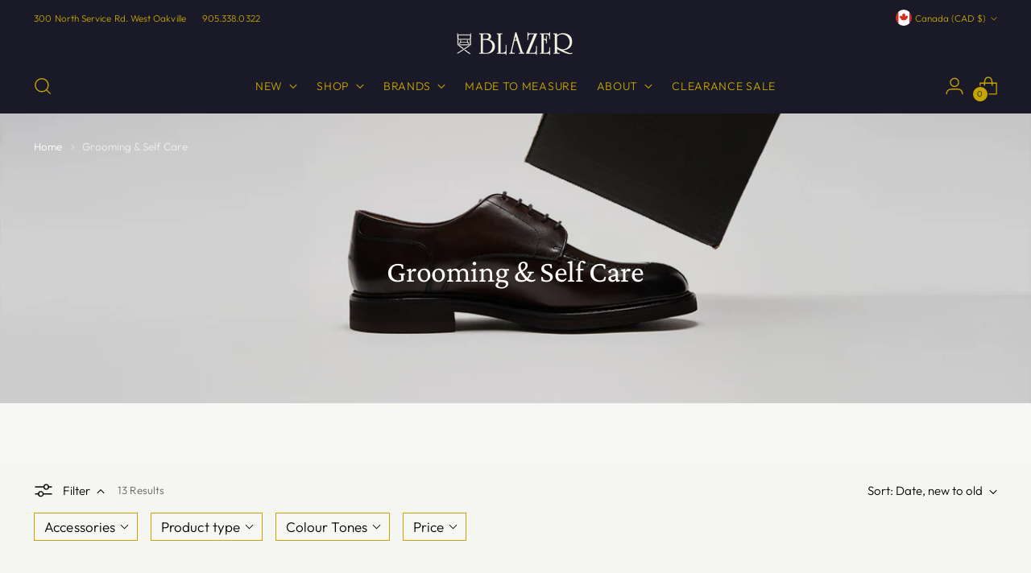

--- FILE ---
content_type: text/css
request_url: https://blazerformen.com/cdn/shop/t/63/assets/boost-pfs-custom.css?v=35827608183269785331708457669
body_size: -132
content:
@media (min-width: 720px) and (max-width: 959px){html.sticky-header-enabled .filter-bar.filter-bar--sticky{top:calc(var(--height-header, 0) - 1px)!important}}@media (min-width: 720px){.boost-pfs__custom-class{border:solid 1px var(--color-border);background-color:var(--color-background);white-space:nowrap}.boost-pfs__custom-class:hover{border-color:var(--color-text)}.boost-pfs-filter-tree-h .boost-pfs-filter-option-title-heading{padding:0 15px 0 0;line-height:1}.boost-pfs-filter-tree-h .boost-pfs-filter-option{margin:8px;padding:8px 12px}.boost-pfs-filter-option-title-text{font-size:17px!important}.boost-pfs-filter-tree-h .boost-pfs-filter-option.boost-pfs-filter-option-column-1 .boost-pfs-filter-option-content,.boost-pfs-filter-tree-h .boost-pfs-filter-option.boost-pfs-filter-option-right .boost-pfs-filter-option-content{top:100%}.boost-pfs-filter-tree-h .boost-pfs-filter-option:not(.boost-pfs-filter-option-collapsed) .boost-pfs-filter-option-title:before{bottom:-17px}.boost-pfs-filter-tree-h .boost-pfs-filter-option:not(.boost-pfs-filter-option-collapsed) .boost-pfs-filter-option-title:after{bottom:-21px}.boost-pfs-filter-tree-h .boost-pfs-filter-option .boost-pfs-filter-option-content .boost-pfs-filter-option-item-list li{display:block}.boost-pfs-filter-refine-by{margin-top:15px;padding-left:8px}}@media (max-width: 767px){.boost-pfs-filter-tree-open-body .boost-pfs-filter-tree{border-bottom:none!important}.boost-pfs-search-suggestion-wrapper{width:calc(100% - 20px)!important}.boost-pfs-search-suggestion{max-height:calc(100vh - 200px)!important;left:0!important}}.boost-pfs-search-suggestion{background:#f6f6f2}.quick-search__footer,.quick-search__form.active .quick-search__results-wrapper{display:none}body.boost-pfs-open-filter-drawer{overflow:hidden}.boost-pfs-filter-option-item-list.boost-pfs-filter-option-item-list-box .boost-pfs-filter-option-item>button:hover span,.boost-pfs-filter-option-item-list.boost-pfs-filter-option-item-list-box .boost-pfs-filter-option-item.selected>button span{color:#333}.boost-pfs-filter-option-item-list.boost-pfs-filter-option-item-list-box .boost-pfs-filter-option-item>button:hover,.boost-pfs-filter-option-item-list.boost-pfs-filter-option-item-list-box .boost-pfs-filter-option-item.selected>button{background:transparent}
/*# sourceMappingURL=/cdn/shop/t/63/assets/boost-pfs-custom.css.map?v=35827608183269785331708457669 */


--- FILE ---
content_type: text/javascript
request_url: https://blazerformen.com/cdn/shop/t/63/assets/boost-pfs-filter.js?v=156045319757320328251763156504
body_size: 10085
content:
var __defProp=Object.defineProperty;var __getOwnPropSymbols=Object.getOwnPropertySymbols;var __hasOwnProp=Object.prototype.hasOwnProperty,__propIsEnum=Object.prototype.propertyIsEnumerable;var __defNormalProp=function(obj,key,value){return key in obj?__defProp(obj,key,{enumerable:!0,configurable:!0,writable:!0,value:value}):obj[key]=value},__spreadValues=function(a,b){for(var prop in b||(b={}))__hasOwnProp.call(b,prop)&&__defNormalProp(a,prop,b[prop]);if(__getOwnPropSymbols)for(var props=__getOwnPropSymbols(b),i=0,n=props.length,prop;i<n;i++)prop=props[i],__propIsEnum.call(b,prop)&&__defNormalProp(a,prop,b[prop]);return a};/*! lazysizes - v5.3.2 */(function(e){var t=function(u,D,f){"use strict";var k,H;if(function(){var e3,t3={lazyClass:"lazyload",loadedClass:"lazyloaded",loadingClass:"lazyloading",preloadClass:"lazypreload",errorClass:"lazyerror",autosizesClass:"lazyautosizes",fastLoadedClass:"ls-is-cached",iframeLoadMode:0,srcAttr:"data-src",srcsetAttr:"data-srcset",sizesAttr:"data-sizes",minSize:40,customMedia:{},init:!0,expFactor:1.5,hFac:.8,loadMode:2,loadHidden:!0,ricTimeout:0,throttleDelay:125};H=u.lazySizesConfig||u.lazysizesConfig||{};for(e3 in t3)e3 in H||(H[e3]=t3[e3])}(),!D||!D.getElementsByClassName)return{init:function(){},cfg:H,noSupport:!0};var O=D.documentElement,i=u.HTMLPictureElement,P="addEventListener",$="getAttribute",q=u[P].bind(u),I=u.setTimeout,U=u.requestAnimationFrame||I,o=u.requestIdleCallback,j=/^picture$/i,r=["load","error","lazyincluded","_lazyloaded"],a={},G=Array.prototype.forEach,J=function(e3,t3){return a[t3]||(a[t3]=new RegExp("(\\s|^)"+t3+"(\\s|$)")),a[t3].test(e3[$]("class")||"")&&a[t3]},K=function(e3,t3){J(e3,t3)||e3.setAttribute("class",(e3[$]("class")||"").trim()+" "+t3)},Q=function(e3,t3){var a2;(a2=J(e3,t3))&&e3.setAttribute("class",(e3[$]("class")||"").replace(a2," "))},V=function(t3,a2,e3){var i2=e3?P:"removeEventListener";e3&&V(t3,a2),r.forEach(function(e4){t3[i2](e4,a2)})},X=function(e3,t3,a2,i2,r2){var n=D.createEvent("Event");return a2||(a2={}),a2.instance=k,n.initEvent(t3,!i2,!r2),n.detail=a2,e3.dispatchEvent(n),n},Y=function(e3,t3){var a2;!i&&(a2=u.picturefill||H.pf)?(t3&&t3.src&&!e3[$]("srcset")&&e3.setAttribute("srcset",t3.src),a2({reevaluate:!0,elements:[e3]})):t3&&t3.src&&(e3.src=t3.src)},Z=function(e3,t3){return(getComputedStyle(e3,null)||{})[t3]},s=function(e3,t3,a2){for(a2=a2||e3.offsetWidth;a2<H.minSize&&t3&&!e3._lazysizesWidth;)a2=t3.offsetWidth,t3=t3.parentNode;return a2},ee=function(){var a2,i2,t3=[],r2=[],n=t3,s2=function(){var e4=n;for(n=t3.length?r2:t3,a2=!0,i2=!1;e4.length;)e4.shift()();a2=!1},e3=function(e4,t4){a2&&!t4?e4.apply(this,arguments):(n.push(e4),i2||(i2=!0,(D.hidden?I:U)(s2)))};return e3._lsFlush=s2,e3}(),te=function(a2,e3){return e3?function(){ee(a2)}:function(){var e4=this,t3=arguments;ee(function(){a2.apply(e4,t3)})}},ae=function(e3){var a2,i2=0,r2=H.throttleDelay,n=H.ricTimeout,t3=function(){a2=!1,i2=f.now(),e3()},s2=o&&n>49?function(){o(t3,{timeout:n}),n!==H.ricTimeout&&(n=H.ricTimeout)}:te(function(){I(t3)},!0);return function(e4){var t4;(e4=e4===!0)&&(n=33),!a2&&(a2=!0,t4=r2-(f.now()-i2),t4<0&&(t4=0),e4||t4<9?s2():I(s2,t4))}},ie=function(e3){var t3,a2,i2=99,r2=function(){t3=null,e3()},n=function(){var e4=f.now()-a2;e4<i2?I(n,i2-e4):(o||r2)(r2)};return function(){a2=f.now(),t3||(t3=I(n,i2))}},e2=function(){var v,m,c,h,e3,y,z,g,p,C,b,A,n=/^img$/i,d=/^iframe$/i,E="onscroll"in u&&!/(gle|ing)bot/.test(navigator.userAgent),_=0,w=0,M=0,N=-1,L=function(e4){M--,(!e4||M<0||!e4.target)&&(M=0)},x=function(e4){return A==null&&(A=Z(D.body,"visibility")=="hidden"),A||!(Z(e4.parentNode,"visibility")=="hidden"&&Z(e4,"visibility")=="hidden")},W=function(e4,t4){var a3,i3=e4,r3=x(e4);for(g-=t4,b+=t4,p-=t4,C+=t4;r3&&(i3=i3.offsetParent)&&i3!=D.body&&i3!=O;)r3=(Z(i3,"opacity")||1)>0,r3&&Z(i3,"overflow")!="visible"&&(a3=i3.getBoundingClientRect(),r3=C>a3.left&&p<a3.right&&b>a3.top-1&&g<a3.bottom+1);return r3},t3=function(){var e4,t4,a3,i3,r3,n2,s3,o3,l2,u2,f2,c2,d2=k.elements;if((h=H.loadMode)&&M<8&&(e4=d2.length)){for(t4=0,N++;t4<e4;t4++)if(!(!d2[t4]||d2[t4]._lazyRace)){if(!E||k.prematureUnveil&&k.prematureUnveil(d2[t4])){R(d2[t4]);continue}if((!(o3=d2[t4][$]("data-expand"))||!(n2=o3*1))&&(n2=w),u2||(u2=!H.expand||H.expand<1?O.clientHeight>500&&O.clientWidth>500?500:370:H.expand,k._defEx=u2,f2=u2*H.expFactor,c2=H.hFac,A=null,w<f2&&M<1&&N>2&&h>2&&!D.hidden?(w=f2,N=0):h>1&&N>1&&M<6?w=u2:w=_),l2!==n2&&(y=innerWidth+n2*c2,z=innerHeight+n2,s3=n2*-1,l2=n2),a3=d2[t4].getBoundingClientRect(),(b=a3.bottom)>=s3&&(g=a3.top)<=z&&(C=a3.right)>=s3*c2&&(p=a3.left)<=y&&(b||C||p||g)&&(H.loadHidden||x(d2[t4]))&&(m&&M<3&&!o3&&(h<3||N<4)||W(d2[t4],n2))){if(R(d2[t4]),r3=!0,M>9)break}else!r3&&m&&!i3&&M<4&&N<4&&h>2&&(v[0]||H.preloadAfterLoad)&&(v[0]||!o3&&(b||C||p||g||d2[t4][$](H.sizesAttr)!="auto"))&&(i3=v[0]||d2[t4])}i3&&!r3&&R(i3)}},a2=ae(t3),S=function(e4){var t4=e4.target;if(t4._lazyCache){delete t4._lazyCache;return}L(e4),K(t4,H.loadedClass),Q(t4,H.loadingClass),V(t4,B),X(t4,"lazyloaded")},i2=te(S),B=function(e4){i2({target:e4.target})},T=function(e4,t4){var a3=e4.getAttribute("data-load-mode")||H.iframeLoadMode;a3==0?e4.contentWindow.location.replace(t4):a3==1&&(e4.src=t4)},F=function(e4){var t4,a3=e4[$](H.srcsetAttr);(t4=H.customMedia[e4[$]("data-media")||e4[$]("media")])&&e4.setAttribute("media",t4),a3&&e4.setAttribute("srcset",a3)},s2=te(function(t4,e4,a3,i3,r3){var n2,s3,o3,l2,u2,f2;(u2=X(t4,"lazybeforeunveil",e4)).defaultPrevented||(i3&&(a3?K(t4,H.autosizesClass):t4.setAttribute("sizes",i3)),s3=t4[$](H.srcsetAttr),n2=t4[$](H.srcAttr),r3&&(o3=t4.parentNode,l2=o3&&j.test(o3.nodeName||"")),f2=e4.firesLoad||"src"in t4&&(s3||n2||l2),u2={target:t4},K(t4,H.loadingClass),f2&&(clearTimeout(c),c=I(L,2500),V(t4,B,!0)),l2&&G.call(o3.getElementsByTagName("source"),F),s3?t4.setAttribute("srcset",s3):n2&&!l2&&(d.test(t4.nodeName)?T(t4,n2):t4.src=n2),r3&&(s3||l2)&&Y(t4,{src:n2})),t4._lazyRace&&delete t4._lazyRace,Q(t4,H.lazyClass),ee(function(){var e5=t4.complete&&t4.naturalWidth>1;(!f2||e5)&&(e5&&K(t4,H.fastLoadedClass),S(u2),t4._lazyCache=!0,I(function(){"_lazyCache"in t4&&delete t4._lazyCache},9)),t4.loading=="lazy"&&M--},!0)}),R=function(e4){if(!e4._lazyRace){var t4,a3=n.test(e4.nodeName),i3=a3&&(e4[$](H.sizesAttr)||e4[$]("sizes")),r3=i3=="auto";(r3||!m)&&a3&&(e4[$]("src")||e4.srcset)&&!e4.complete&&!J(e4,H.errorClass)&&J(e4,H.lazyClass)||(t4=X(e4,"lazyunveilread").detail,r3&&re.updateElem(e4,!0,e4.offsetWidth),e4._lazyRace=!0,M++,s2(e4,t4,r3,i3,a3))}},r2=ie(function(){H.loadMode=3,a2()}),o2=function(){H.loadMode==3&&(H.loadMode=2),r2()},l=function(){if(!m){if(f.now()-e3<999){I(l,999);return}m=!0,H.loadMode=3,a2(),q("scroll",o2,!0)}};return{_:function(){e3=f.now(),k.elements=D.getElementsByClassName(H.lazyClass),v=D.getElementsByClassName(H.lazyClass+" "+H.preloadClass),q("scroll",a2,!0),q("resize",a2,!0),q("pageshow",function(e4){if(e4.persisted){var t4=D.querySelectorAll("."+H.loadingClass);t4.length&&t4.forEach&&U(function(){t4.forEach(function(e5){e5.complete&&R(e5)})})}}),u.MutationObserver?new MutationObserver(a2).observe(O,{childList:!0,subtree:!0,attributes:!0}):(O[P]("DOMNodeInserted",a2,!0),O[P]("DOMAttrModified",a2,!0),setInterval(a2,999)),q("hashchange",a2,!0),["focus","mouseover","click","load","transitionend","animationend"].forEach(function(e4){D[P](e4,a2,!0)}),/d$|^c/.test(D.readyState)?l():(q("load",l),D[P]("DOMContentLoaded",a2),I(l,2e4)),k.elements.length?(t3(),ee._lsFlush()):a2()},checkElems:a2,unveil:R,_aLSL:o2}}(),re=function(){var a2,n=te(function(e4,t4,a3,i3){var r2,n2,s2;if(e4._lazysizesWidth=i3,i3+="px",e4.setAttribute("sizes",i3),j.test(t4.nodeName||""))for(r2=t4.getElementsByTagName("source"),n2=0,s2=r2.length;n2<s2;n2++)r2[n2].setAttribute("sizes",i3);a3.detail.dataAttr||Y(e4,a3.detail)}),i2=function(e4,t4,a3){var i3,r2=e4.parentNode;r2&&(a3=s(e4,r2,a3),i3=X(e4,"lazybeforesizes",{width:a3,dataAttr:!!t4}),i3.defaultPrevented||(a3=i3.detail.width,a3&&a3!==e4._lazysizesWidth&&n(e4,r2,i3,a3)))},e3=function(){var e4,t4=a2.length;if(t4)for(e4=0;e4<t4;e4++)i2(a2[e4])},t3=ie(e3);return{_:function(){a2=D.getElementsByClassName(H.autosizesClass),q("resize",t3)},checkElems:t3,updateElem:i2}}(),t2=function(){!t2.i&&D.getElementsByClassName&&(t2.i=!0,re._(),e2._())};return I(function(){H.init&&t2()}),k={cfg:H,autoSizer:re,loader:e2,init:t2,uP:Y,aC:K,rC:Q,hC:J,fire:X,gW:s,rAF:ee}}(e,e.document,Date);e.lazySizes=t,typeof module=="object"&&module.exports&&(module.exports=t)})(typeof window!="undefined"?window:{});var boostPFSFilterConfig={general:{limit:boostPFSThemeConfig.custom.columns*boostPFSThemeConfig.custom.rows,loadProductFirst:!0,requestInstantly:!0,stickyFilterOnDesktop:!1,stickyFilterOnMobile:!1,filterTreeMobileStyle:"style1",enableKeepScrollbackPosition:!1,keepScrollbackPositionType:"history"},selector:{}};(function(){var onSale=!1,soldOut=!1,priceVaries=!1,images=[],firstVariant={},boostPFSImgDefaultSrc="[data-uri]",boostPFSRangeWidths=[150,200,240,280,300,360,400,450,500,550,600,650,700,750,800,850,900,950,1e3,1100,1200];BoostPFS.inject(this);function prepareShopifyData(data){if(soldOut=!data.available,onSale=data.compare_at_price_min>data.price_min,priceVaries=data.price_min!=data.price_max,images=data.images_info,firstVariant=data.variants[0],Utils.getParam("variant")!==null&&Utils.getParam("variant")!=""){var paramVariant=data.variants.filter(function(e){return e.id==Utils.getParam("variant")});typeof paramVariant[0]!="undefined"&&(firstVariant=paramVariant[0])}else for(var i=0;i<data.variants.length;i++)if(data.variants[i].available){firstVariant=data.variants[i];break}return data}ProductGridItem.prototype.compileTemplate=function(data,index){data||(data=this.data),index||(index=this.index),data=prepareShopifyData(data);var itemHtml=boostPFSTemplate.productGridItemHtml,second_image_on_hover=!Utils.isMobile()&&images.length>1&&boostPFSThemeConfig.custom.product_listing_show_second_image_on_hover==!0;second_image_on_hover?itemHtml=itemHtml.replace(/{{show_multiple_images}}/g,"product-item__media--multiple-images"):itemHtml=itemHtml.replace(/{{show_multiple_images}}/g,""),itemHtml=itemHtml.replace(/{{itemImages}}/g,buildImages(data)),itemHtml=itemHtml.replace(/{{itemPrice}}/g,buildPrice(data)),(typeof Integration=="undefined"||typeof Integration!="undefined"&&typeof Integration.hascompileTemplate=="function"&&!Integration.hascompileTemplate("reviews"))&&(itemHtml=itemHtml.replace(/{{itemReviews}}/g,buildReview(data))),itemHtml=itemHtml.replace(/{{itemVendor}}/g,buildVendor(data)),itemHtml=itemHtml.replace(/{{itemIndex}}/g,index);var reversalIndex=boostPFSThemeConfig.custom.columns*boostPFSThemeConfig.custom.rows-index;return itemHtml=itemHtml.replace(/{{itemIndexReversal}}/g,reversalIndex),itemHtml=itemHtml.replace(/{{itemBadges}}/g,buidBadges(data)),itemHtml=itemHtml.replace(/{{itemId}}/g,data.id),itemHtml=itemHtml.replace(/{{itemTitle}}/g,data.title),itemHtml=itemHtml.replace(/{{itemHandle}}/g,data.handle),itemHtml=itemHtml.replace(/{{itemVendorLabel}}/g,data.vendor),itemHtml=itemHtml.replace(/{{itemUrl}}/g,Utils.buildProductItemUrlWithVariant(data)),itemHtml};function buildImages(data){var html="",aspectRatio="",rangeWidths=boostPFSRangeWidths,paddingTop=100,dataSrcSet="",dataWidths="",dataSizes="auto",imgAlt=data.title,flipImageSrcSet="",sizes="";switch(boostPFSThemeConfig.custom.columns){case"5":sizes="(max-width: 720px) calc((90vw - 12px) / 2), (max-width: 1400px) calc((93.4vw - (12px * 3)) / 5), 270px";break;case"3":sizes="(max-width: 720px) calc((90vw - 12px) / 2), (max-width: 1400px) calc((93.4vw - (12px * 3)) / 3), 450px";break;case"2":sizes="(max-width: 720px) calc((90vw - 12px) / 2), (max-width: 1400px) calc((93.4vw - (12px * 3)) / 2), 690px";break;default:sizes="(max-width: 720px) calc((90vw - 12px) / 2), (max-width: 1400px) calc((93.4vw - (12px * 3)) / 4), 304px"}for(var second_image_on_hover=images.length>1&&boostPFSThemeConfig.custom.product_listing_show_second_image_on_hover==!0,i=0;i<rangeWidths.length;i++)dataSrcSet+=Utils.getFeaturedImage(images,rangeWidths[i]+"x")+" "+rangeWidths[i]+"w",dataWidths+=rangeWidths[i],second_image_on_hover&&(flipImageSrcSet+=Utils.optimizeImage(images[1].src,rangeWidths[i]+"x")+" "+rangeWidths[i]+"w"),i<rangeWidths.length-1&&(dataSrcSet+=", ",dataWidths+=", ",second_image_on_hover&&(flipImageSrcSet+=", "));return images.length>0&&(aspectRatio=images[0].width/images[0].height,paddingTop=1/aspectRatio*100),second_image_on_hover?(html+='<div class="image product-item__image product-item__image--one animation--lazy-load loaded">',html+='<img class="image__img lazyload" loading="lazy"data-srcset="'+dataSrcSet+'" data-src="'+Utils.getFeaturedImage(images,rangeWidths[2]+"x")+'" data-widths="['+dataWidths+']" sizes="'+sizes+'" src="'+boostPFSImgDefaultSrc+'" alt="'+imgAlt+'"  />',html+="</div>",html+='<div class="image product-item__image product-item__image--two animation--lazy-load loaded">',html+='<img class="image__img lazyload" loading="lazy"data-srcset="'+flipImageSrcSet+'" data-src="'+Utils.optimizeImage(images[1].src,rangeWidths[2]+"x")+'" data-widths="['+dataWidths+']" sizes="'+sizes+'" src="'+boostPFSImgDefaultSrc+'" alt="'+imgAlt+'"  />',html+="</div>"):(html+='<div class="image product-item__image animation--lazy-load loaded">',html+='<img class="image__img lazyload" loading="lazy"data-srcset="'+dataSrcSet+'" data-src="'+Utils.getFeaturedImage(images,rangeWidths[2]+"x")+'" data-widths="['+dataWidths+']" sizes="'+sizes+'" src="'+boostPFSImgDefaultSrc+'" alt="'+imgAlt+'"  />',html+="</div>"),html}function buildVendor(data){var html="";return boostPFSThemeConfig.custom.hasOwnProperty("product_listing_show_vendor")&&boostPFSThemeConfig.custom.product_listing_show_vendor==!0&&data.vendor.length>3&&(html=boostPFSTemplate.vendorHtml),html}function buildPrice(data){var html="",priceMin=Utils.formatMoney(data.price_min),compareAtPriceMin="";return data.compare_at_price_min&&(compareAtPriceMin=Utils.formatMoney(data.compare_at_price_min)),Shopify.currency.active.toUpperCase()!=="CAD"&&Utils.isEnableShopifyMultipleCurrencies()&&getRoundingRules(data.compare_at_price_min,Shopify.currency.active.toUpperCase())&&(compareAtPriceMin=Utils.formatMoney(getRoundingRules(data.ts_custom_fields.compare_at_price_min,Shopify.currency.active.toUpperCase()))),Shopify.currency.active.toUpperCase()!=="CAD"&&Utils.isEnableShopifyMultipleCurrencies()&&getRoundingRules(data.price_min,Shopify.currency.active.toUpperCase())&&(priceMin=Utils.formatMoney(getRoundingRules(data.ts_custom_fields.price_min,Shopify.currency.active.toUpperCase()))),html='<p class="product-item__price">',onSale?(html+='<span class="visually-hidden">'+boostPFSThemeConfig.label.regular_price+"</span>",html+='<s class="t-subdued">'+compareAtPriceMin+"</s>",priceVaries?html+=" "+boostPFSThemeConfig.label.on_sale_from_html.replace(/{{ price }}/g,priceMin):html+='<span class="sale" data-price> '+priceMin+"</span>"):priceVaries?(html+=boostPFSThemeConfig.label.regular_price+" ",html+=priceMin):html+='<span class="product-item__price">'+priceMin+"</span>",html+="</p>",html}FilterApi.beforeCall=function(eventType,eventInfo){Globals.queryParams.currency=boostPFSConfig.general.current_currency.toLowerCase(),Globals.queryParams.currency_rate=Shopify.currency.rate,Globals.queryParams.return_all_currency_fields=!1};function getRoundingRules(money,currency){var roundingRules={AED:1,ALL:100,AMD:100,ANG:1,AUD:1,AWG:1,BAM:1,BBD:1,BDT:100,BGN:1,BND:1,BOB:1,BWP:1,BZD:1,CAD:1,CHF:1,CNY:1,CRC:1,CZK:1,DKK:1,DOP:1,DZD:100,EGP:1,EUR:.95,FJD:1,GBP:1,GTQ:1,HKD:1,HNL:1,HUF:100,IDR:1e3,ILS:1,INR:1,ISK:1,JMD:1,JPY:100,KES:1,KGS:1,KHR:1e3,KRW:1e3,KYD:1,KZT:1,LKR:1,MAD:1,MDL:1,MKD:1,MOP:1,MUR:1,MVR:1,MYR:1,NGN:1,PEN:1,PHP:100,PKR:1,PLN:1,PYG:1e3,QAR:1,RON:1,RSD:1,SAR:1,SEK:1,SGD:1,THB:1,TOP:1,TTD:1,TWD:1,TZS:1e3,UAH:1,UGX:1e3,USD:1,UYU:1,VND:1e3,WST:1,XAF:1,XCD:1,XOF:100,XPF:100},priceAdjustments={};if(roundingRules[currency]){var currentPriceAdjustment=1;priceAdjustments[currency]&&(currentPriceAdjustment=priceAdjustments[currency]);var priceWithRate=Math.floor(money*parseFloat(Shopify.currency.rate)*currentPriceAdjustment);return roundingRules[currency]===100&&(priceWithRate=Math.floor(priceWithRate/100)*100),roundingRules[currency]===1e3&&(priceWithRate=Math.floor(priceWithRate/1e3)*1e3),priceWithRate+roundingRules[currency]}return!1}function onlyUnique(value,index,self){return self.indexOf(value)===index}function buildReview(data){var html="";return boostPFSThemeConfig.custom.hasOwnProperty("show_product_review")&&boostPFSThemeConfig.custom.show_product_review==!0&&(html='<span class="shopify-product-reviews-badge" data-id="{{itemId}}"></span>'),html}function buidBadges(data){var html='<div\n                class="\n                  product-badges\n                  product-badges--position-'.concat(boostPFSThemeConfig.custom.product_listing_badge_position.split("_")[0],"\n                  product-badges--position-").concat(boostPFSThemeConfig.custom.product_listing_badge_position.split("_")[1],'\n                "\n              >'),badges="",product_tags=data.tags,badge_tags_1=boostPFSThemeConfig.custom.custom_product_badge_group_1_tag_names.split(", "),badge_tags_2=boostPFSThemeConfig.custom.custom_product_badge_group_2_tag_names.split(", "),badge_tags_3=boostPFSThemeConfig.custom.custom_product_badge_group_3_tag_names.split(", "),badge_tags_4=boostPFSThemeConfig.custom.custom_product_badge_group_4_tag_names.split(", "),badge_tags=badge_tags_1.concat(badge_tags_2).concat(badge_tags_3).concat(badge_tags_4);return boostPFSThemeConfig.custom.product_listing_show_sold_out_badge&&data.available&&boostPFSThemeConfig.custom.product_listing_show_sale_badge,boostPFSThemeConfig.custom.product_listing_show_sold_out_badge&&!data.available&&(badges='<div class="product-badge product-badge--sold-out">\n            '.concat(boostPFSThemeConfig.label_basic.sold_out,"\n          </div>")),boostPFSThemeConfig.custom.custom_product_badge_group_4_tag_names&&data.tags.indexOf("PREORDER-FW24")>-1&&(console.log(data.tags.indexOf("PREORDER-FW24")),badges='<div class="product-badge product-badge--sale">\n            '.concat(boostPFSThemeConfig.custom.custom_product_badge_group_4_tag_names,"\n          </div>")),data.percent_sale_min>0&&data.available&&(badges+='\n          <div class="product-badge product-badge--sale">\n           SAVE '.concat(data.percent_sale_min,"%\n          </div>")),boostPFSThemeConfig.custom.custom_product_badge_group_3_tag_names&&data.tags.indexOf("Made in Canada \uD83C\uDF41")>-1&&(badges+='\n          <div class="product-badge">\n            '.concat(boostPFSThemeConfig.custom.custom_product_badge_group_3_tag_names,"\n          </div>")),html+=badges,html+="</div>",html}ProductPaginationDefault.prototype.compileTemplate=function(totalProduct){totalProduct||(totalProduct=this.totalProduct);var currentPage=parseInt(Utils.stripHtml(Globals.queryParams.page)),totalPage=Math.ceil(totalProduct/Utils.stripHtml(Globals.queryParams.limit));if((!currentPage||isNaN(currentPage))&&(currentPage=1),totalPage<=1)return"";var paginationHtml=boostPFSTemplate.paginateHtml,previousHtml=currentPage>1?boostPFSTemplate.previousActiveHtml:boostPFSTemplate.previousDisabledHtml;previousHtml=previousHtml.replace(/{{itemUrl}}/g,Utils.buildToolbarLink("page",currentPage,currentPage-1)),paginationHtml=paginationHtml.replace(/{{previous}}/g,previousHtml);var nextHtml=currentPage<totalPage?boostPFSTemplate.nextActiveHtml:boostPFSTemplate.nextDisabledHtml;nextHtml=nextHtml.replace(/{{itemUrl}}/g,Utils.buildToolbarLink("page",currentPage,currentPage+1)),paginationHtml=paginationHtml.replace(/{{next}}/g,nextHtml);for(var beforeCurrentPageArr=[],iBefore=currentPage-1;iBefore>currentPage-3&&iBefore>0;iBefore--)beforeCurrentPageArr.unshift(iBefore);currentPage-4>0&&beforeCurrentPageArr.unshift("..."),currentPage-4>=0&&beforeCurrentPageArr.unshift(1),beforeCurrentPageArr.push(currentPage);for(var afterCurrentPageArr=[],iAfter=currentPage+1;iAfter<currentPage+3&&iAfter<=totalPage;iAfter++)afterCurrentPageArr.push(iAfter);currentPage+3<totalPage&&afterCurrentPageArr.push("..."),currentPage+3<=totalPage&&afterCurrentPageArr.push(totalPage);for(var pageItemsHtml="",pageArr=beforeCurrentPageArr.concat(afterCurrentPageArr),iPage=0;iPage<pageArr.length;iPage++)pageArr[iPage]=="..."?pageItemsHtml+=boostPFSTemplate.pageItemRemainHtml:pageItemsHtml+=pageArr[iPage]==currentPage?boostPFSTemplate.pageItemSelectedHtml:boostPFSTemplate.pageItemHtml,pageItemsHtml=pageItemsHtml.replace(/{{itemTitle}}/g,pageArr[iPage]),pageItemsHtml=pageItemsHtml.replace(/{{itemUrl}}/g,Utils.buildToolbarLink("page",currentPage,pageArr[iPage]));return paginationHtml=paginationHtml.replace(/{{pageItems}}/g,pageItemsHtml),paginationHtml},ProductSorting.prototype.compileTemplate=function(){var html=boostPFSTemplate.sortingHtml;if(boostPFSThemeConfig.custom.show_sort&&boostPFSTemplate.hasOwnProperty("sortingHtml")){var sortingArr=Utils.getSortingList();if(sortingArr){var paramSort=Utils.stripHtml(Globals.queryParams.sort)||"",sortingItemsHtml="";for(var k in sortingArr)checked="",paramSort==k&&(checked='checked="checked"'),sortingItemsHtml+='\n                <li class="filter-item boost-pfs__sorting-option" data-sort="'.concat(k,'">\n                  <label  for="filter-').concat(k,'--mobile" class="filter-item__content">\n                    <input\n                      type="radio"\n                      name="sort_by"\n                      ').concat(checked,'\n                      value="').concat(k,'"\n                      data-value-escaped="').concat(k,'"\n                      class="filter-item__radio visually-hidden"\n                    >\n\n                    <div class="filter-item__content-inner">\n                      <div class="filter-input__input">\n                        <div class="indicator"></div>\n                      </div>\n                      <span class="filter-item__label">').concat(sortingArr[k],"</span>\n                    </div>\n                  </label>\n                </li>\n        ");html=html.replace(/{{itemLabelActive}}/g,sortingItemsHtml),html=html.replace(/{{sortingLabel}}/g,Labels.sorting)}}return html},ProductSorting.prototype.render=function(){jQ(Selector.topSorting).html(this.compileTemplate()),jQ(".boost-pfs-filter-custom-sorting").hasClass("boost-pfs-filter-sort-active")&&jQ(".boost-pfs-filter-custom-sorting").toggleClass("boost-pfs-filter-sort-active");var labelSort="",paramSort=Utils.stripHtml(Globals.queryParams.sort)||"",sortingList=Utils.getSortingList();paramSort.length>0&&sortingList&&sortingList[paramSort]?labelSort=sortingList[paramSort]:labelSort=Labels.sorting_heading,jQ(".boost-pfs__data-sort-label").text(labelSort)},ProductSorting.prototype.bindEvents=function(){var _this=this;jQ(".boost-pfs-filter-top-sorting li.boost-pfs__sorting-option").on("click",function(e){e.preventDefault(),FilterApi.setParam("sort",jQ(this).data("sort")),FilterApi.setParam("page",1),FilterApi.applyFilter("sort")})},ProductList.prototype.afterRender=function(data){data||(data=this.data),window.SPR&&typeof window.SPR.initDomEls=="function"&&typeof window.SPR.loadBadges=="function"&&boostPFSThemeConfig.custom.show_product_review&&(window.SPR.initDomEls(),window.SPR.loadBadges())},Filter.prototype.afterRender=function(data,eventType){data||(data=this.data),eventType||(eventType=this.eventType);var totalProduct=data.total_product+"<span> "+boostPFSThemeConfig.label.items_with_count_other+"</span>",totalFilterResults=data.total_product+boostPFSThemeConfig.label.many_results_html;data.total_product==1&&(totalProduct=data.total_product+"<span> "+boostPFSThemeConfig.label.items_with_count_one+"</span>",totalFilterResults=data.total_product+boostPFSThemeConfig.label.one_result_html),data.total_product==0?jQ(".boost-pfs-filter-default-toolbar-inner").addClass("boost-pfs-filter-toolbar-product-0"):jQ(".boost-pfs-filter-default-toolbar-inner").removeClass("boost-pfs-filter-toolbar-product-0"),jQ(".boost-pfs-filter-total-product").html(totalProduct);var pagination_view=boostPFSThemeConfig.label.pagination_viewing,ofHtml=Globals.queryParams.page*Globals.queryParams.limit-Globals.queryParams.limit+1+" - "+Globals.queryParams.page*Globals.queryParams.limit;pagination_view=pagination_view.replace(/{{ of }}/g,ofHtml),pagination_view=pagination_view.replace(/currentCount/g,ofHtml),pagination_view=pagination_view.replace(/{{ total }}/g,data.total_product+" products"),pagination_view=pagination_view.replace(/totalCount/g,data.total_product+" products"),jQ(".boost-pfs-data-pagination-item-count").html(pagination_view),jQ(".boost-pfs-filter-load-more-total").html(pagination_view),jQ(".boost-pfs-data-results-count").html(totalFilterResults);var searchResultCount=boostPFSThemeConfig.label.search_results_with_count;data.total_product==0&&(searchResultCount=boostPFSThemeConfig.label.search_results_title),searchResultCount=searchResultCount.replace("{{searchCount}}",data.total_product),jQ(".boost-pfs__search-result-count").html(searchResultCount);var isiOS=/iPad|iPhone|iPod/.test(navigator.userAgent)&&!window.MSStream;isiOS&&Utils.isMobile()&&jQ(".boost-pfs-filter-product-item").find("a").on("touchstart",function(){isScrolling=!1}).on("touchmove",function(){isScrolling=!0}).on("touchend",function(){isScrolling||(window.location=jQ(this).attr("href"))}),jQ(".boost-pfs-filter-products .product-item .product-item__inner").on("mouseenter",function(){jQ(this).find(".product-item__image.product-item__image--two").addClass("active")}),jQ(".boost-pfs-filter-products .product-item .product-item__inner").on("mouseleave",function(){jQ(this).find(".product-item__image.product-item__image--two").removeClass("active")}),scrollToTopFilter(eventType),jQ(".boost-pfs-filter-products .product-item").on("click",function(params){setConfig("dataPosition",{id:jQ(this).data("product-id"),collection_id:boostPFSConfig.general.collection_id})}),typeof tippy=="function"&&tippy("[data-tippy-content]",{allowHTML:!0});for(var optionsAcitve=Object.keys(Globals.queryParams).filter(function(e){return e.indexOf("pf_")===0}),mainCount=0,i=0;i<optionsAcitve.length;i++)mainCount+=Globals.queryParams[optionsAcitve[i]].length;if(mainCount>0){var filterBtnMobileCount='<span class="mobile-filters__button-count">'+mainCount+"</span>",filterBtnDesktopCount='<span class="filter-bar__button-count">'+mainCount+"</span>";jQ(".mobile-filters__button-count").length===0?jQ(".boost-pfs__mobile-filters__group .mobile-filters__button").append(filterBtnMobileCount):jQ(".mobile-filters__button-count").html(mainCount),jQ(".filter-bar__button-count").length===0?jQ(".filter-bar__button--filters .icon-new.icon-chevron-small").before(filterBtnDesktopCount):jQ(".filter-bar__button-count").html(mainCount)}else jQ(".mobile-filters__button-count").length!==0&&jQ(".mobile-filters__button-count").remove(),jQ(".filter-bar__button-count").length!==0&&jQ(".filter-bar__button-count").remove()};function openFilterDrawer(){jQ("body").addClass("boost-pfs-open-filter-drawer"),jQ("form.filter-drawer").addClass("is-fixed active"),jQ("form.filter-drawer .filter-drawer__panel.boost-pfs__filter-drawer").addClass("animation--filter-bar-revealed active")}function closeFilterDrawer(){jQ("body").removeClass("boost-pfs-open-filter-drawer"),jQ("form.filter-drawer").removeClass("is-fixed active"),jQ("form.filter-drawer .filter-drawer__panel.boost-pfs__filter-drawer").removeClass("animation--filter-bar-revealed active")}Utils.isSearchPage()&&!boostPFSThemeConfig.custom.show_filter&&(jQ(".mobile-filters__button").on("click",function(){openFilterDrawer()}),jQ(".filter-drawer__close").on("click",function(){closeFilterDrawer()}),jQ("body").on("click",function(e){var isOpen=jQ(e.target).hasClass("mobile-filters__button")||jQ(e.target).parents(".boost-pfs__filter-drawer").length>0;isOpen||closeFilterDrawer()}),jQ(".filter-bar__button").on("click",function(){jQ(this).attr("aria-expanded")=="false"?jQ(this).attr("aria-expanded","true"):jQ(this).attr("aria-expanded","false"),jQ(this).attr("data-dropdown-toggle")=="filter-bar-filters"&&(jQ("#filter-bar-filters").attr("aria-hidden")=="true"?(jQ("#filter-bar-filters").attr("aria-hidden","false"),jQ("#filter-bar-filters").css("display","block")):(jQ("#filter-bar-filters").attr("aria-hidden","true"),jQ("#filter-bar-filters").css("display","none"))),jQ(this).attr("data-dropdown-toggle")=="filter-bar-sort"&&(jQ("#filter-bar-sort").attr("aria-hidden")=="true"?(jQ("#filter-bar-sort").attr("aria-hidden","false"),jQ(".filter-bar__sort-group").addClass("filter-group--active"),jQ("form.filter-bar").addClass("filter-bar--wash-active")):(jQ("#filter-bar-sort").attr("aria-hidden","true"),jQ(".filter-bar__sort-group").removeClass("filter-group--active"),jQ("form.filter-bar").removeClass("filter-bar--wash-active")))}));var scrollEvent=!0;function scrollToTopFilter(eventType){var headerHeight=150;jQ("main.main header").length>0&&(headerHeight=jQ("main.main header")[0].clientHeight,jQ("main.main .section--vertical-padding-top-bottom").length>0&&(headerHeight=headerHeight+jQ("main.main .section--vertical-padding-top-bottom")[0].clientHeight),jQ(".header__row.header__row-desktop.upper").length>0&&(headerHeight=headerHeight+jQ(".header__row.header__row-desktop.upper")[0].clientHeight)),(eventType=="filter"||eventType=="clearAll"||eventType=="clear"||eventType=="sort")&&scrollEvent&&Globals.queryParams.event_type!=="page"&&(scrollEvent=!1,window.scrollTo({top:headerHeight,behavior:"smooth"}),setTimeout(function(){scrollEvent=!0},5e3))}function removeClassByPrefix(node,prefix){var regx=new RegExp("\\b"+prefix+"[^ ]*[ ]?\\b","g");return node.className=node.className.replace(regx,""),node}Array.prototype.insert=function(a,b){},FilterOption.prototype.getTemplate=function(){switch(this.filterTreeType){case"vertical":return'\n            <div class="boost-pfs__custom-class {{class.filterOption}} {{blockTypeClass}} {{blockId}} {{class.filterScrollbar}} {{displayColumn}}">\n                <div class="{{class.filterOptionTitle}}">\n                    <div aria-controls="{{ada.filterOptionDomId}}" aria-label="{{ada.filterOptionTitle}}" tabindex="0" class="{{class.button}} {{class.filterOptionTitle}}-heading">\n                        <span class="{{class.filterOptionTitle}}-text">\n                            {{blockTitle}}\n                            <span class="{{class.filterOptionTitle}}-count">\n                                {{numberAppliedFilterItems}}\n                            </span>\n                        </span>\n                        {{tooltip}}\n                    </div>\n                    <p class="boost-pfs-filter-selected-items-mobile"></p>\n                    {{clearButton}}\n                </div>\n                <div class="{{class.filterOptionContent}}">\n                    {{searchBox}}\n                    <div class="{{class.filterOptionContentInner}}">\n                        {{blockContent}}\n                    </div>\n                    {{viewMore}}\n                </div>\n            </div>\n        '.trim();case"horizontal":return'\n            <div class="boost-pfs__custom-class {{class.filterOption}} {{blockTypeClass}} {{blockId}} {{class.filterScrollbar}} {{displayColumn}}">\n                <div class="{{class.filterOptionTitle}}">\n                    <div aria-controls="{{ada.filterOptionDomId}}" aria-label="{{ada.filterOptionTitle}}" tabindex="0" class="{{class.button}} {{class.filterOptionTitle}}-heading">\n                        <span class="{{class.filterOptionTitle}}-text">\n                        {{blockTitle}}\n                            <span class="{{class.filterOptionTitle}}-count">\n                                {{numberAppliedFilterItems}}\n                            </span>\n                        </span>\n                        {{tooltip}}\n                    </div>\n                </div>\n                <div class="{{class.filterOptionContent}}">\n                    <div class="{{class.filterOptionContentInner}}">\n                        {{blockContent}}\n                    </div>\n                    {{viewMore}}\n                    {{applyButton}}\n                    {{clearButton}}\n                </div>\n            </div>\n        '.trim();default:console.warn("filterTreeType is wrong")}},ProductPaginationDefault.prototype._onClickEvent=function(event){event.preventDefault(),Globals.internalClick=!0;var url;try{url=new URL(jQ(event.currentTarget).attr("href"))}catch(e){url=new URL("https://"+boostPFSConfig.shop.domain+jQ(event.currentTarget).attr("href"))}var pageValue=url&&url.searchParams?url.searchParams.get("page"):1;(!pageValue||isNaN(pageValue))&&(pageValue=1),FilterApi.setParam("page",pageValue),FilterApi.applyFilter("page");var headerHeight=150;jQ("main.main header").length>0&&(headerHeight=jQ("main.main header")[0].clientHeight,jQ("main.main .section--vertical-padding-top-bottom").length>0&&(headerHeight=headerHeight+jQ("main.main .section--vertical-padding-top-bottom")[0].clientHeight),jQ(".header__row.header__row-desktop.upper").length>0&&(headerHeight=headerHeight+jQ(".header__row.header__row-desktop.upper")[0].clientHeight)),window.scrollTo({top:headerHeight,behavior:"smooth"})};var POSITION_STORAGE_KEY={},config=JSON.parse(localStorage.getItem(POSITION_STORAGE_KEY))||{};function setConfig(key,value){config[key]=value,localStorage.setItem(POSITION_STORAGE_KEY,JSON.stringify(config))}function scrollBack(eventType,dataConfig){if(eventType=="init"||eventType=="history"){var isTrue=typeof dataConfig!="undefined"&&typeof dataConfig.collection_id!="undefined"&&dataConfig.collection_id===boostPFSConfig.general.collection_id&&typeof dataConfig.id!="undefined";if(isTrue){var element=document.querySelector('.boost-pfs-filter-products .product-item[data-product-id="'+dataConfig.id+'"]');if(element){var rect=element.getBoundingClientRect(),scrollPos=rect.top,offset=(rect.bottom-rect.top)/2;Utils.isMobile()&&(offset=-200),window.innerWidth<=1100&&window.innerWidth>767&&(offset=-300),window.innerWidth<=1300&&window.innerWidth>1100&&(offset=-200),window.innerWidth<=1600&&window.innerWidth>1300&&(offset=-100),window.innerWidth>1600&&(offset=-50),window.scrollTo({top:scrollPos+offset,behavior:"smooth"})}}}}FilterOptionItemBox.prototype.getTemplate=function(){var tooltip="";if(this.parent.filterType==="opt_size"){var size_mapping="6|6 US / 39 EU,6.5|6.5 US / 39.5 EU,7|7 US / 6 UK / 40 EU,7.5|7.5 US / 6.5 UK / 40.5 EU,8|8 US / 7 UK / 41 EU,8.5|8.5 US / 7.5 UK / 41.5 EU,9|9 US / 8 UK / 42 EU,9.5|9.5 US / 8.5 UK / 42.5 EU,10|10 US / 9 UK / 43 EU,10.5|10.5 US / 9.5 UK / 43.5 EU,11|11 US / 10 UK / 44 EU,11.5|11.5 US / 10.5 UK / 44.5 EU,12|12 US / 11 UK / 45 EU,12.5|12.5 US / 11.5 UK / 45.5 EU,13|13 US / 12 UK / 46 EU,13.5|13.5 US / 12.5 UK / 46.5 EU,X-Small|<strong>Tops:</strong> X-Small <br><strong>Jackets:</strong> 34US / 44EU <br><strong>Shirts:</strong> 14in / 36cm / 44EU <br><strong>Pants:</strong> 28in / 29in / 44cm,Small|<strong>Tops:</strong> Small <br><strong>Jackets:</strong> 36US / 46EU <br><strong>Shirts:</strong> 14.5in / 15in / 37cm / 38cm <br><strong>Pants:</strong> 30in / 31in / 46cm,Medium|<strong>Tops:</strong> Medium <br><strong>Jackets:</strong> 38US / 40US / 48EU / 50EU <br><strong>Shirts:</strong> 15.5in / 15.75in / 39cm / 40cm <br><strong>Pants:</strong> 32in / 33in / 48cm,Large|<strong>Tops:</strong> Large <br><strong>Jackets:</strong> 42US / 52EU <br><strong>Shirts:</strong> 16in / 16.5in / 41cm / 42cm <br><strong>Pants:</strong> 34in / 35in / 36in / 50cm / 52cm,X-Large|<strong>Tops:</strong> X-Large <br><strong>Jackets:</strong> 44US / 46US / 54EU / 56EU <br><strong>Shirts:</strong> 17in / 17.5in / 43cm / 44cm <br><strong>Pants:</strong> 38in / 40in / 54cm / 56cm,2X-Large|<strong>Tops:</strong> 2X-Large <br><strong>Jackets:</strong> 48US / 58EU <br><strong>Shirts:</strong> 17.75in / 18in / 45cm / 46cm <br><strong>Pants:</strong> 42in / 58cm,3X-Large|<strong>Tops:</strong> 3X-Large <br><strong>Jackets:</strong> 50US / 60EU <br><strong>Shirts:</strong> 18.5in / 19in / 47cm / 48cm <br><strong>Pants:</strong> 44in / 60cm".split(","),size_mapping_ob=size_mapping.reduce(function(res,curr){var itemSize=curr.split("|"),itemSizeOb={};if(itemSize.length>1){var key=itemSize[0],value=itemSize[1];itemSizeOb[key]=value}return typeof res[curr.split("|")[0]]=="undefined"&&(res=__spreadValues(__spreadValues({},res),itemSizeOb)),res},{});if(typeof size_mapping_ob[this.value]!="undefined"){var iconTooltip='<svg xmlns="http://www.w3.org/2000/svg" width="12" height="12"><path fill="#000" fill-rule="evenodd" d="M6 0C2.689 0 0 2.689 0 6s2.689 6 6 6 6-2.689 6-6-2.689-6-6-6Zm0 .923A5.08 5.08 0 0 1 11.077 6 5.08 5.08 0 0 1 6 11.077 5.08 5.08 0 0 1 .923 6 5.08 5.08 0 0 1 6 .923Zm0 6.922a.462.462 0 1 1 0 .923.462.462 0 0 1 0-.923Zm.481-1.448a1.847 1.847 0 0 0-.48-3.627 1.847 1.847 0 0 0-1.846 1.845.462.462 0 0 0 .923 0 .923.923 0 1 1 1.17.89.872.872 0 0 0-.688.832c-.02.271-.02.585-.02.585a.462.462 0 0 0 .922 0s0-.283.02-.525Z"/></svg>';tooltip='<span class="tooltip-trigger" data-tippy-content="'+size_mapping_ob[this.value]+'">'+iconTooltip+"</span>"}}return'\n        <li class="{{class.filterOptionItem}} {{class.filterOptionLabel}} {{disabled}}">\n            <button role="checkbox" class="{{class.button}}">\n                <span class="boost-pfs-check-box" role="checkbox" aria-checked="false" tabindex="0" aria-labelledby="{{label}}"></span>\n                <span class="boost-pfs-filter-option-value">{{label}}</span>\n                <span class="boost-pfs-filter-option-amount">{{countLabel}}</span>\n                '.concat(tooltip,"\n            </button>\n        </li>\n    ").trim()}})();
//# sourceMappingURL=/cdn/shop/t/63/assets/boost-pfs-filter.js.map?v=156045319757320328251763156504


--- FILE ---
content_type: text/javascript; charset=utf-8
request_url: https://services.mybcapps.com/bc-sf-filter/filter?t=1769899315718&_=pf&shop=blazer-for-men.myshopify.com&page=1&limit=30&sort=created-descending&display=grid&currency=cad&currency_rate=1.0&country=ca&collection_scope=218831323289&tag=&product_available=false&variant_available=false&build_filter_tree=true&check_cache=true&sort_first=available&locale=en&sid=cf4428c6-daf0-4f96-9124-f20c975d542d&return_all_currency_fields=false&callback=BoostPFSFilterCallback&event_type=init
body_size: 14772
content:
/**/ typeof BoostPFSFilterCallback === 'function' && BoostPFSFilterCallback({"total_product":13,"total_collection":0,"total_page":0,"from_cache":false,"products":[{"tags":["Basic Maintenance Lab","brand-Basic Maintenance Lab","Canada","colour-Ivory","country-Canada","Ivory","Made in Canada 🍁","STOCK","STOCK-ACCESSORIES","Candles","Accessories"],"price_max":75,"template_suffix":"","updated_at":"2025-09-24T01:34:35Z","barcodes":["21KCALM127130g"],"review_ratings":0,"best_selling_rank":7514,"published_scope":"global","title":"Candle C01 - The Calm Scent","compare_at_price_min":null,"product_type":"Candles","variants":[{"inventory_management":"shopify","price":"75.00","id":43220498415860,"sku":"21KCALM127130g","weight_unit":"g","original_merged_options":["size:236ml","colour:Ivory"],"merged_options":["size:236ml","colour:White"],"available":true,"barcode":"21KCALM127130g","inventory_quantity":4,"image":null,"compare_at_price":null,"weight":0,"title":"236ml / Ivory","inventory_policy":"deny"}],"images_info":[{"src":"https://cdn.shopify.com/s/files/1/0472/7282/0889/products/C01-Candle_Front.jpg?v=1661275857","width":1200,"alt":null,"id":30453223260404,"position":1,"height":1500},{"src":"https://cdn.shopify.com/s/files/1/0472/7282/0889/products/C01-Candle_Lifestyle_1.jpg?v=1661275857","width":1200,"alt":null,"id":30453223293172,"position":2,"height":1500}],"id":7825159225588,"published_at":"2022-08-23T18:23:57Z","handle":"basic-maintenance-lab-candle-c01-the-calm-scent-21kcalm127","created_at":"2022-08-22T19:56:03Z","position":null,"media":[],"vendor":"Basic Maintenance Lab","ts_custom_fields":{"compare_at_price_min":null,"price_min":75,"compare_at_price_max":null,"price_max":75},"options_with_values":[{"original_name":"size","values":[{"image":null,"title":"236ml"}],"name":"size","label":"Size","position":1},{"original_name":"colour","values":[{"image":null,"title":"Ivory"}],"name":"colour","label":"Colour","position":2}],"product_category":"Apparel & Accessories","body_html":" Hand-crafted in batches of 75 – creating each one became a calming ritual in itself. A sophisticated blend of coconut and soy wax, with a carefully balanced essential oil blend - poured one at a time - ensures the perfect burn with minimal soot and tunneling from its first light to its last. Its earthy, woody notes with floral and citrus undertones are grounding, helping to promote feelings of calmness, relaxation and emotional stability. Stress, anxiety, exhaustion and tension can all be nurtured by this subtle, supportive and soothing olfactory experience. - All-natural coconut &amp; soy wax - Hand poured in batched of 75 - Individually tempered - No synthetic fragrances. Scented with essential oils. - Biodegradable - 45+ hours burn time - Organic cotton wick This isn’t just another candle. It’s more like a balanced blend of ambient music—a mindful mix of muted notes and soothing tones specifically selected to create an atmosphere of calmness and relaxation. Precision through patience. Individually tempered and hand-poured with a delicate attention to detail. Burn candles, not resources. A conscious process from farm-to-vessel with every ingredient considered. Natural science meets artisanal craftsmanship. A technical evolution in the traditional chandlery. Made in Canada Supplier Product Code: THE CALM 130g C01 Ingredients: EC-26 Coconut Soy Candle Wax, Coriandrum Sativum (Coriander), Juniperus Ashei (Cedarwood), Pogostemon Cablin (Patchouli), Citrus Sinensis Oil (Orange), Cymbopogon Martini Oil (Palmarosa), cotton wick ","available":true,"review_count":0,"rio_ratings":[],"skus":["21KCALM127130g"],"original_tags":["ACCESSORIES","Basic Maintenance Lab","brand-Basic Maintenance Lab","Canada","CANDLES","colour-Ivory","country-Canada","Ivory","Made in Canada 🍁","STOCK","STOCK-ACCESSORIES"],"price_min":75,"collections":[{"template_suffix":"new-default-collection","handle":"accessories","id":218505871513,"sort_value":"caz","title":"Accessories"},{"template_suffix":"","handle":"grooming","id":218831323289,"sort_value":"0o03","title":"Grooming & Self Care"},{"template_suffix":"new-arrivals","handle":"new-arrivals","id":224187154585,"sort_value":"wxt","title":"New Arrivals"},{"template_suffix":"","handle":"basic-maintenance-lab","id":404704329972,"sort_value":"0p03","title":"Basic Maintenance Lab"},{"template_suffix":"new-default-collection","handle":"candles","id":404700987636,"sort_value":"0c","title":"CANDLES"},{"template_suffix":"new-default-collection","handle":"not-gift-certificates","id":232714633369,"sort_value":"oqo","title":"NOT GIFT CERTIFICATES"},{"template_suffix":"new-default-collection","handle":"essentials","id":403247202548,"sort_value":"ez","title":"Essentials"},{"template_suffix":"new-default-collection","handle":"all-essentials","id":410692550900,"sort_value":"rb","title":"All Essentials"},{"template_suffix":"new-default-collection","handle":"made-in-canada","id":411707310324,"sort_value":"q9","title":"Made in Canada"},{"template_suffix":"new-default-collection","handle":"best-seller-test","id":437283127540,"sort_value":"rb","title":"Best Seller Test"},{"template_suffix":"new-arrivals","handle":"all","id":467969048820,"sort_value":"pnw","title":"Everything at Blazer"}],"images":{"1":"https://cdn.shopify.com/s/files/1/0472/7282/0889/products/C01-Candle_Front.jpg?v=1661275857","2":"https://cdn.shopify.com/s/files/1/0472/7282/0889/products/C01-Candle_Lifestyle_1.jpg?v=1661275857"},"percent_sale_min":0,"metafields":[],"html":{"theme_id":0,"value":""},"locations":[],"compare_at_price_max":null},{"tags":["Basic Maintenance Lab","brand-Basic Maintenance Lab","Canada","colour-No Colour","country-Canada","HAIR PRODUCT","Made in Canada 🍁","No Colour","STOCK","STOCK-GROOMING","Grooming"],"price_max":48,"template_suffix":"","updated_at":"2026-01-21T21:41:56Z","barcodes":["21KPROT100118ml"],"review_ratings":0,"best_selling_rank":1350,"published_scope":"global","title":"Formula F11 - The Protein Pomade","compare_at_price_min":null,"product_type":"Hair Product","variants":[{"inventory_management":"shopify","price":"48.00","id":43220498383092,"sku":"21KPROT100118ml","weight_unit":"g","original_merged_options":["size:118ml"],"merged_options":["size:118ml"],"available":true,"barcode":"21KPROT100118ml","inventory_quantity":1,"image":null,"compare_at_price":null,"weight":0,"title":"118ml","inventory_policy":"deny"}],"images_info":[{"src":"https://cdn.shopify.com/s/files/1/0472/7282/0889/products/F11_Pomade_Front_1.jpg?v=1661278643","width":1200,"alt":null,"id":30453396046068,"position":1,"height":1500},{"src":"https://cdn.shopify.com/s/files/1/0472/7282/0889/products/Generic_Lifestyle.jpg?v=1661278643","width":1200,"alt":null,"id":30453396078836,"position":2,"height":1500}],"id":7825159192820,"published_at":"2024-10-04T22:45:18Z","handle":"basic-maintenance-lab-formula-f11-the-protein-pomade-21kprot100","created_at":"2022-08-22T19:56:02Z","position":null,"media":[],"vendor":"Basic Maintenance Lab","ts_custom_fields":{"compare_at_price_min":null,"price_min":48,"compare_at_price_max":null,"price_max":48},"options_with_values":[{"original_name":"size","values":[{"image":null,"title":"118ml"}],"name":"size","label":"Size","position":1}],"product_category":"Apparel & Accessories","body_html":" This innovative breakthrough in men’s hair care combines all of the nutritional benefits of our conditioner with the styling strength of a traditional pomade. It does the multi-tasking for you. It’s a triple threat that moisturizes and hydrates, repairs and prevents damage, and provides a strong hold and subtle luster throughout the day. It does it all, and then it washes out with ease. Medium hold. Maximum health. Don't just style your hair, heal it. Key Ingredients: Biotin Panthenol Jojoba Argan Chamomile Hydrolyzed Keratin This isn’t just another pomade. It’s more like power yoga for your hair. A daily ritual of positioning and control that builds strength, prevents damage and restores balance. Pro-growth. Pro-strength. Antioxidant. Anti-inflammatory. Antimicrobial. Antifungal. Technologically smart. Nutritionally dense. Active-packed with proteins, fatty acids, polyphenols and antioxidants. 4 month supply. A little goes a long way. This product lasts approximately 4 months when used twice a day. Made in Canada Supplier Product Code: THE PROTEIN POMADE 118ml F11 Ingredients: Aqueous Extract: Anthemis Nobilis Flower Extract, Aloe Barbadensis Leaf Juice, VP/DMAPA Acrylates Copolymer, Petrolatum, Beeswax, PEG 40 Hydrogenated Castor Oil, Paraffin, Propylene Glycol, Emulsifying wax NF, Glyceryl Stearate PEG 100 Stearate, Argania Spinosa (Argan) Oil, Phenoxyethanol, Hydrolyzed Keratin, Simmondsia Chinensis (Jojoba) Oil, Panthenol, Biotin, Parfum/Fragrance ","available":true,"review_count":0,"rio_ratings":[],"skus":["21KPROT100118ml"],"original_tags":["Basic Maintenance Lab","brand-Basic Maintenance Lab","Canada","colour-No Colour","country-Canada","GROOMING","HAIR PRODUCT","Made in Canada 🍁","No Colour","STOCK","STOCK-GROOMING"],"price_min":48,"collections":[{"template_suffix":"new-default-collection","handle":"hair-product","id":404700954868,"sort_value":"0c","title":"HAIR PRODUCT"},{"template_suffix":"new-default-collection","handle":"accessories","id":218505871513,"sort_value":"cb","title":"Accessories"},{"template_suffix":"","handle":"grooming","id":218831323289,"sort_value":"000y","title":"Grooming & Self Care"},{"template_suffix":"new-arrivals","handle":"new-arrivals","id":224187154585,"sort_value":"wy","title":"New Arrivals"},{"template_suffix":"","handle":"basic-maintenance-lab","id":404704329972,"sort_value":"001","title":"Basic Maintenance Lab"},{"template_suffix":"new-default-collection","handle":"not-gift-certificates","id":232714633369,"sort_value":"oqt","title":"NOT GIFT CERTIFICATES"},{"template_suffix":"new-default-collection","handle":"essentials","id":403247202548,"sort_value":"f","title":"Essentials"},{"template_suffix":"new-default-collection","handle":"all-essentials","id":410692550900,"sort_value":"7d0z","title":"All Essentials"},{"template_suffix":"new-default-collection","handle":"made-in-canada","id":411707310324,"sort_value":"2y0z","title":"Made in Canada"},{"template_suffix":"new-default-collection","handle":"best-seller-test","id":437283127540,"sort_value":"7d0z","title":"Best Seller Test"},{"template_suffix":"new-default-collection","handle":"our-best-sellers","id":437226045684,"sort_value":"9v","title":"Our Best Sellers"},{"template_suffix":"new-arrivals","handle":"all","id":467969048820,"sort_value":"49y1","title":"Everything at Blazer"}],"images":{"1":"https://cdn.shopify.com/s/files/1/0472/7282/0889/products/F11_Pomade_Front_1.jpg?v=1661278643","2":"https://cdn.shopify.com/s/files/1/0472/7282/0889/products/Generic_Lifestyle.jpg?v=1661278643"},"percent_sale_min":0,"metafields":[],"html":{"theme_id":0,"value":""},"locations":[],"compare_at_price_max":null},{"tags":["Basic Maintenance Lab","brand-Basic Maintenance Lab","Canada","colour-Ivory","country-Canada","Ivory","Made in Canada 🍁","SOAP","STOCK","STOCK-GROOMING","Grooming"],"price_max":25,"template_suffix":"","updated_at":"2026-01-21T16:10:57Z","barcodes":["21KCLEA227130g"],"review_ratings":0,"best_selling_rank":5890,"published_scope":"global","title":"Formula F10.02 - The Cleansing Clay (Kaolin)","compare_at_price_min":null,"product_type":"Soap","variants":[{"inventory_management":"shopify","price":"25.00","id":43220498350324,"sku":"21KCLEA227130g","weight_unit":"g","original_merged_options":["size:130g","colour:Ivory"],"merged_options":["size:130g","colour:White"],"available":true,"barcode":"21KCLEA227130g","inventory_quantity":3,"image":null,"compare_at_price":null,"weight":0,"title":"130g / Ivory","inventory_policy":"deny"}],"images_info":[{"src":"https://cdn.shopify.com/s/files/1/0472/7282/0889/products/F10.02_Cleansing-Clay-Kaolin_Front_1.jpg?v=1661278419","width":1200,"alt":null,"id":30453391458548,"position":1,"height":1500},{"src":"https://cdn.shopify.com/s/files/1/0472/7282/0889/products/F10.02_Cleansing-Clay-Kaolin_Lifestyle_1.jpg?v=1661278418","width":1200,"alt":null,"id":30453391491316,"position":2,"height":1500},{"src":"https://cdn.shopify.com/s/files/1/0472/7282/0889/products/F10.02_Cleansing-Clay-Kaolin_Lifestyle_2.jpg?v=1661278418","width":1200,"alt":null,"id":30453391524084,"position":3,"height":1500}],"id":7825159160052,"published_at":"2022-08-23T18:23:56Z","handle":"basic-maintenance-lab-formula-f10-02-the-cleansing-clay-kaolin-21kclea227","created_at":"2022-08-22T19:56:01Z","position":null,"media":[],"vendor":"Basic Maintenance Lab","ts_custom_fields":{"compare_at_price_min":null,"price_min":25,"compare_at_price_max":null,"price_max":25},"options_with_values":[{"original_name":"size","values":[{"image":null,"title":"130g"}],"name":"size","label":"Size","position":1},{"original_name":"colour","values":[{"image":null,"title":"Ivory"}],"name":"colour","label":"Colour","position":2}],"product_category":"Apparel & Accessories","body_html":" Formulated to gently clean skin without stripping it of its natural oils - this mildly scented cleansing clay’s focus is on maintaining the balance of your skin’s microbiome while lifting excess sebum, washing away impurities and preserving it’s protective lipid barrier. Simply the best soap, bar none. Key Ingredients: Kaolin Clay A cosmetic clay rich in silica with a neutral pH. It absorbs excess sebum production and prevents pore clogging. It helps to draw out dirt, toxins, bacteria and any other impurities from the pores while allowing the skin to retain it’s hydration, avoiding any damage or irritation to it’s protective lipid barrier. Olive Oil Coconut oil Castor Oil Tea Tree / Eucalyptus / Peppermint Oils Shea - Cleanses and detoxifies. - Absorbs oil. - Regulates bacteria. - Extracts toxins. - Treats imperfections. - Calms irritation. - Placates redness. - Combats oxidative stress. - Relieves inflammation. - Promotes skin turnover. - Encourages healthy collagen production. - Preserves skin barrier function. This isn’t just another bar of soap. It’s more like a daily auto-detailing courtesy. One that disinfects, polishes and restores your skin’s condition as good as new. F10.02 Scent: Coriander, Cedarwood, Patchouli, Orange, Palmarosa. Technologically smart. Nutritionally dense. Active-packed with fatty acids, vitamins, polyphenols and antioxidants. Cleanse without concern. Intensive work from gentle ingredients with minimal effort. Made in Canada Supplier Product Code: THE CLEANSING CLAY 130g F10.02 Ingredients: F10.02: Saponified Oils of Olea Europaea (Olive), Cocos Nucifera (Coconut), Purified Water, Ricinus Communis (Castor Oil) Seed Oil, Butyrospermum Parkii (Shea Butter), Vegetable Glycerin, Coriandrum Sativum (Coriander), Juniperus Ashei (Cedarwood) Pogostemon Cablin (Patchouli), Citrus Sinensis Oil (Orange), Cymbopogon Martini Oil (Palmarosa), Sodium Lactate, Sucrose, Moroccan Lava Clay. ","available":true,"review_count":0,"rio_ratings":[],"skus":["21KCLEA227130g"],"original_tags":["Basic Maintenance Lab","brand-Basic Maintenance Lab","Canada","colour-Ivory","country-Canada","GROOMING","Ivory","Made in Canada 🍁","SOAP","STOCK","STOCK-GROOMING"],"price_min":25,"collections":[{"template_suffix":"new-default-collection","handle":"accessories","id":218505871513,"sort_value":"cc","title":"Accessories"},{"template_suffix":"","handle":"grooming","id":218831323289,"sort_value":"01ld0c","title":"Grooming & Self Care"},{"template_suffix":"new-arrivals","handle":"new-arrivals","id":224187154585,"sort_value":"wz","title":"New Arrivals"},{"template_suffix":"new-default-collection","handle":"soap","id":404700791028,"sort_value":"0o","title":"SOAP"},{"template_suffix":"","handle":"basic-maintenance-lab","id":404704329972,"sort_value":"01mc0b","title":"Basic Maintenance Lab"},{"template_suffix":"new-default-collection","handle":"not-gift-certificates","id":232714633369,"sort_value":"oqy","title":"NOT GIFT CERTIFICATES"},{"template_suffix":"new-default-collection","handle":"essentials","id":403247202548,"sort_value":"06","title":"Essentials"},{"template_suffix":"new-default-collection","handle":"all-essentials","id":410692550900,"sort_value":"j900y","title":"All Essentials"},{"template_suffix":"new-default-collection","handle":"made-in-canada","id":411707310324,"sort_value":"ji00z","title":"Made in Canada"},{"template_suffix":"new-default-collection","handle":"best-seller-test","id":437283127540,"sort_value":"j900y","title":"Best Seller Test"},{"template_suffix":"new-arrivals","handle":"all","id":467969048820,"sort_value":"jsz0z","title":"Everything at Blazer"}],"images":{"1":"https://cdn.shopify.com/s/files/1/0472/7282/0889/products/F10.02_Cleansing-Clay-Kaolin_Front_1.jpg?v=1661278419","2":"https://cdn.shopify.com/s/files/1/0472/7282/0889/products/F10.02_Cleansing-Clay-Kaolin_Lifestyle_1.jpg?v=1661278418","3":"https://cdn.shopify.com/s/files/1/0472/7282/0889/products/F10.02_Cleansing-Clay-Kaolin_Lifestyle_2.jpg?v=1661278418"},"percent_sale_min":0,"metafields":[],"html":{"theme_id":0,"value":""},"locations":[],"compare_at_price_max":null},{"tags":["Basic Maintenance Lab","brand-Basic Maintenance Lab","Canada","colour-Terracotta","country-Canada","Made in Canada 🍁","SOAP","STOCK","STOCK-GROOMING","Terracotta","Grooming"],"price_max":25,"template_suffix":"","updated_at":"2026-01-21T16:11:33Z","barcodes":["21KCLEA181130g"],"review_ratings":0,"best_selling_rank":7515,"published_scope":"global","title":"Formula F10.01 - The Cleansing Clay (Moroccan Lava)","compare_at_price_min":null,"product_type":"Soap","variants":[{"inventory_management":"shopify","price":"25.00","id":43220498317556,"sku":"21KCLEA181130g","weight_unit":"g","original_merged_options":["size:130g","colour:Terracotta"],"merged_options":["size:130g","colour:Red"],"available":true,"barcode":"21KCLEA181130g","inventory_quantity":3,"image":null,"compare_at_price":null,"weight":0,"title":"130g / Terracotta","inventory_policy":"deny"}],"images_info":[{"src":"https://cdn.shopify.com/s/files/1/0472/7282/0889/products/F10.01_Cleansing-Clay-Moroccan_Lava_Front_1.jpg?v=1661278401","width":1200,"alt":null,"id":30453390835956,"position":1,"height":1500},{"src":"https://cdn.shopify.com/s/files/1/0472/7282/0889/products/F10.01_Cleansing-Clay-Moroccan_Lava_Lifestyle_1.jpg?v=1661278402","width":1200,"alt":null,"id":30453390868724,"position":2,"height":1500},{"src":"https://cdn.shopify.com/s/files/1/0472/7282/0889/products/F10.01_Cleansing-Clay-Moroccan_Lava_Lifestyle_2.jpg?v=1661278401","width":1200,"alt":null,"id":30453390901492,"position":3,"height":1500},{"src":"https://cdn.shopify.com/s/files/1/0472/7282/0889/products/F10.01_Cleansing-Clay-Moroccan_Lava_Lifestyle_3.jpg?v=1661278401","width":1200,"alt":null,"id":30453390934260,"position":4,"height":1500}],"id":7825159127284,"published_at":"2022-08-23T18:23:55Z","handle":"basic-maintenance-lab-formula-f10-01-the-cleansing-clay-moroccan-lava-21kclea181","created_at":"2022-08-22T19:56:01Z","position":null,"media":[],"vendor":"Basic Maintenance Lab","ts_custom_fields":{"compare_at_price_min":null,"price_min":25,"compare_at_price_max":null,"price_max":25},"options_with_values":[{"original_name":"size","values":[{"image":null,"title":"130g"}],"name":"size","label":"Size","position":1},{"original_name":"colour","values":[{"image":null,"title":"Terracotta"}],"name":"colour","label":"Colour","position":2}],"product_category":"Apparel & Accessories","body_html":" Formulated to gently clean skin without stripping it of its natural oils - this mildly scented cleansing clay’s focus is on maintaining the balance of your skin’s microbiome while lifting excess sebum, washing away impurities and preserving it’s protective lipid barrier. Simply the best soap, bar none. Key Ingredients: Moroccan Lava Clay A soothing clay sourced from the Atlas Mountains in Morocco with a unique mineral composition. It’s detoxifying - rich in metallic elements that carry a negative charge - drawing out positively charged toxins and bonding to them. It’s rich in magnesium and potassium - important minerals to the overall health of your skin’s protective lipid barrier. It fights acne, cleanses impurities, and improves skin elasticity. It absorbs excess sebum production and prevents pore clogging. It helps to draw out dirt, toxins, bacteria and any other impurities from the pores while allowing the skin to retain it’s hydration, avoiding any damage or irritation. Olive Oil Coconut oil Castor Oil Tea Tree / Eucalyptus / Peppermint Oils Shea - Cleanses and detoxifies. - Absorbs oil. - Regulates bacteria. - Extracts toxins. - Treats imperfections. - Calms irritation. - Placates redness. - Combats oxidative stress. - Relieves inflammation. - Promotes skin turnover. - Encourages healthy collagen production. - Preserves skin barrier function. This isn’t just another bar of soap. It’s more like a daily auto-detailing courtesy. One that disinfects, polishes and restores your skin’s condition as good as new. F10.01 Scent: Tea Tree, Eucalyptus, and Peppermint. Technologically smart. Nutritionally dense. Active-packed with fatty acids, vitamins, polyphenols and antioxidants. Cleanse without concern. Intensive work from gentle ingredients with minimal effort. Made in Canada Supplier Product Code: THE CLEANSING CLAY 130g F10.01 Ingredients: F10.01: Saponified Oils of Olea Europaea (Olive), Cocos Nucifera (Coconut), Purified Water, Ricinus Communis (Castor Oil) Seed Oil, Butyrospermum Parkii (Shea Butter), Vegetable Glycerin, Mentha Arvensis Oil (Peppermint), Eucalyptus Globulus Oil (Eucalyptus), Melaleuca Alternifolia Oil (Tea Tree), Sodium Lactate, Sucrose, Titanium Dioxide/Ci77891, Kaolin (White Clay) ","available":true,"review_count":0,"rio_ratings":[],"skus":["21KCLEA181130g"],"original_tags":["Basic Maintenance Lab","brand-Basic Maintenance Lab","Canada","colour-Terracotta","country-Canada","GROOMING","Made in Canada 🍁","SOAP","STOCK","STOCK-GROOMING","Terracotta"],"price_min":25,"collections":[{"template_suffix":"new-default-collection","handle":"accessories","id":218505871513,"sort_value":"cd","title":"Accessories"},{"template_suffix":"","handle":"grooming","id":218831323289,"sort_value":"0t","title":"Grooming & Self Care"},{"template_suffix":"new-arrivals","handle":"new-arrivals","id":224187154585,"sort_value":"wzu","title":"New Arrivals"},{"template_suffix":"new-default-collection","handle":"soap","id":404700791028,"sort_value":"1","title":"SOAP"},{"template_suffix":"","handle":"basic-maintenance-lab","id":404704329972,"sort_value":"0u","title":"Basic Maintenance Lab"},{"template_suffix":"new-default-collection","handle":"not-gift-certificates","id":232714633369,"sort_value":"or","title":"NOT GIFT CERTIFICATES"},{"template_suffix":"new-default-collection","handle":"essentials","id":403247202548,"sort_value":"f1","title":"Essentials"},{"template_suffix":"new-default-collection","handle":"all-essentials","id":410692550900,"sort_value":"rd","title":"All Essentials"},{"template_suffix":"new-default-collection","handle":"made-in-canada","id":411707310324,"sort_value":"qc","title":"Made in Canada"},{"template_suffix":"new-default-collection","handle":"best-seller-test","id":437283127540,"sort_value":"rd","title":"Best Seller Test"},{"template_suffix":"new-arrivals","handle":"all","id":467969048820,"sort_value":"po5","title":"Everything at Blazer"}],"images":{"1":"https://cdn.shopify.com/s/files/1/0472/7282/0889/products/F10.01_Cleansing-Clay-Moroccan_Lava_Front_1.jpg?v=1661278401","2":"https://cdn.shopify.com/s/files/1/0472/7282/0889/products/F10.01_Cleansing-Clay-Moroccan_Lava_Lifestyle_1.jpg?v=1661278402","3":"https://cdn.shopify.com/s/files/1/0472/7282/0889/products/F10.01_Cleansing-Clay-Moroccan_Lava_Lifestyle_2.jpg?v=1661278401","4":"https://cdn.shopify.com/s/files/1/0472/7282/0889/products/F10.01_Cleansing-Clay-Moroccan_Lava_Lifestyle_3.jpg?v=1661278401"},"percent_sale_min":0,"metafields":[],"html":{"theme_id":0,"value":""},"locations":[],"compare_at_price_max":null},{"tags":["Basic Maintenance Lab","brand-Basic Maintenance Lab","Canada","colour-No Colour","country-Canada","Made in Canada 🍁","No Colour","SHAVE CREAM","STOCK","STOCK-GROOMING","Grooming"],"price_max":48,"template_suffix":"","updated_at":"2025-12-26T18:39:08Z","barcodes":["21KSHAV900236ml"],"review_ratings":0,"best_selling_rank":4892,"published_scope":"global","title":"Formula F09 - The Shave Gel","compare_at_price_min":null,"product_type":"Shave Cream","variants":[{"inventory_management":"shopify","price":"48.00","id":43220498284788,"sku":"21KSHAV900236ml","weight_unit":"g","original_merged_options":["size:236ml"],"merged_options":["size:236ml"],"available":true,"barcode":"21KSHAV900236ml","inventory_quantity":4,"image":null,"compare_at_price":null,"weight":0,"title":"236ml","inventory_policy":"deny"}],"images_info":[{"src":"https://cdn.shopify.com/s/files/1/0472/7282/0889/products/F09_Shave-Gel_Front_1.jpg?v=1661277846","width":1200,"alt":null,"id":30453364326644,"position":1,"height":1500},{"src":"https://cdn.shopify.com/s/files/1/0472/7282/0889/products/F09_Shave-Gel_Lifestyle_1.jpg?v=1661277846","width":1200,"alt":null,"id":30453364359412,"position":2,"height":1500},{"src":"https://cdn.shopify.com/s/files/1/0472/7282/0889/products/F09_Shave-Gel_Lifestyle_2.jpg?v=1661277846","width":1200,"alt":null,"id":30453364392180,"position":3,"height":1500}],"id":7825159094516,"published_at":"2022-08-23T18:23:55Z","handle":"basic-maintenance-lab-formula-f09-the-shave-gel-21kshav900","created_at":"2022-08-22T19:56:00Z","position":null,"media":[],"vendor":"Basic Maintenance Lab","ts_custom_fields":{"compare_at_price_min":null,"price_min":48,"compare_at_price_max":null,"price_max":48},"options_with_values":[{"original_name":"size","values":[{"image":null,"title":"236ml"}],"name":"size","label":"Size","position":1}],"product_category":"Apparel & Accessories","body_html":" This clear, gel-based formula was designed for you to see your beard line and shave with complete precision. Crafted with both soothing and hydrating ingredients specifically selected to provide moisture while reducing razor burn, nicks, cuts and any other irritation to your skin’s protective lipid barrier. - Moisturizes and hydrates. - Manages oil. - Regulates bacteria. - Treats imperfections. - Calms irritation. - Placates redness. - Combats oxidative stress. - Relieves inflammation. - Promotes skin turnover. - Encourages healthy collagen production. - Preserves skin barrier function. This isn’t just another shave gel. It’s more like a base-layer of primer. One applied to help repair imperfections, reduce friction and prepare your face for a fresh coat of skin. Precision and nutrition. A clear gel, active-packed with fatty acids, vitamins, polyphenols and antioxidants. No bumps, no burn. No nicks, no cuts. Minimizes friction and irritation for a close shave with no close calls. 4 month supply. A little goes a long way. This product lasts approximately 4 months if used once a day. Made in Canada Supplier Product Code: THE SHAVE GEL 236ml F09 Ingredients: Aqueous Extract: Anthemis Nobilis (Chamomile) Flower Extract, Aloe Barbadensis (aloe vera gel) Leaf Juice, Glycerin, Polysorbate 20, Triethanolamine, Phenoxyethanol, Carbomer, Camelina Sativa Seed oil, Argania Spinosa (argan) oil, Simmondsia Chinensis (jojoba) oil, Fragrance, Tocopherol. ","available":true,"review_count":0,"rio_ratings":[],"skus":["21KSHAV900236ml"],"original_tags":["Basic Maintenance Lab","brand-Basic Maintenance Lab","Canada","colour-No Colour","country-Canada","GROOMING","Made in Canada 🍁","No Colour","SHAVE CREAM","STOCK","STOCK-GROOMING"],"price_min":48,"collections":[{"template_suffix":"new-default-collection","handle":"accessories","id":218505871513,"sort_value":"ce","title":"Accessories"},{"template_suffix":"","handle":"grooming","id":218831323289,"sort_value":"010k","title":"Grooming & Self Care"},{"template_suffix":"new-default-collection","handle":"shave-cream","id":404700922100,"sort_value":"0c","title":"SHAVE CREAM"},{"template_suffix":"new-arrivals","handle":"new-arrivals","id":224187154585,"sort_value":"x","title":"New Arrivals"},{"template_suffix":"","handle":"basic-maintenance-lab","id":404704329972,"sort_value":"010l","title":"Basic Maintenance Lab"},{"template_suffix":"new-default-collection","handle":"not-gift-certificates","id":232714633369,"sort_value":"or7","title":"NOT GIFT CERTIFICATES"},{"template_suffix":"new-default-collection","handle":"essentials","id":403247202548,"sort_value":"f2","title":"Essentials"},{"template_suffix":"new-default-collection","handle":"all-essentials","id":410692550900,"sort_value":"fd1","title":"All Essentials"},{"template_suffix":"new-default-collection","handle":"made-in-canada","id":411707310324,"sort_value":"cd2","title":"Made in Canada"},{"template_suffix":"new-default-collection","handle":"best-seller-test","id":437283127540,"sort_value":"fd1","title":"Best Seller Test"},{"template_suffix":"new-default-collection","handle":"our-best-sellers","id":437226045684,"sort_value":"4b","title":"Our Best Sellers"},{"template_suffix":"new-arrivals","handle":"all","id":467969048820,"sort_value":"g693","title":"Everything at Blazer"}],"images":{"1":"https://cdn.shopify.com/s/files/1/0472/7282/0889/products/F09_Shave-Gel_Front_1.jpg?v=1661277846","2":"https://cdn.shopify.com/s/files/1/0472/7282/0889/products/F09_Shave-Gel_Lifestyle_1.jpg?v=1661277846","3":"https://cdn.shopify.com/s/files/1/0472/7282/0889/products/F09_Shave-Gel_Lifestyle_2.jpg?v=1661277846"},"percent_sale_min":0,"metafields":[],"html":{"theme_id":0,"value":""},"locations":[],"compare_at_price_max":null},{"tags":["Basic Maintenance Lab","brand-Basic Maintenance Lab","Canada","colour-No Colour","CONDITIONER","country-Canada","Made in Canada 🍁","No Colour","STOCK","STOCK-GROOMING","Grooming"],"price_max":52,"template_suffix":"","updated_at":"2025-11-28T17:41:05Z","barcodes":["21KCOND800350ml"],"review_ratings":0,"best_selling_rank":5891,"published_scope":"global","title":"Formula F08 - The Conditioner","compare_at_price_min":null,"product_type":"Conditioner","variants":[{"inventory_management":"shopify","price":"52.00","id":43220498252020,"sku":"21KCOND800350ml","weight_unit":"g","original_merged_options":["size:350ml"],"merged_options":["size:350ml"],"available":true,"barcode":"21KCOND800350ml","inventory_quantity":6,"image":null,"compare_at_price":null,"weight":0,"title":"350ml","inventory_policy":"deny"}],"images_info":[{"src":"https://cdn.shopify.com/s/files/1/0472/7282/0889/products/F08_Conditioner_Front_1.jpg?v=1661277645","width":1200,"alt":null,"id":30453350924532,"position":1,"height":1500},{"src":"https://cdn.shopify.com/s/files/1/0472/7282/0889/products/F07_Shampoo_Lifestyle_3.jpg?v=1661277645","width":1200,"alt":null,"id":30453350891764,"position":2,"height":1500}],"id":7825159061748,"published_at":"2022-08-23T18:23:54Z","handle":"basic-maintenance-lab-formula-f08-the-conditioner-21kcond800","created_at":"2022-08-22T19:55:59Z","position":null,"media":[],"vendor":"Basic Maintenance Lab","ts_custom_fields":{"compare_at_price_min":null,"price_min":52,"compare_at_price_max":null,"price_max":52},"options_with_values":[{"original_name":"size","values":[{"image":null,"title":"350ml"}],"name":"size","label":"Size","position":1}],"product_category":"Apparel & Accessories","body_html":" A multi-tasking topical protein treatment engineered with a combination of fatty acids to help repair both your hair’s protective cuticle layer and your scalp’s skin barrier. It addresses dandruff before it even starts while offering daily protection from oxidative stress, photoaging and the deterioration of your hair’s natural keratin. It promotes circulation by widening blood vessels - helping to improve healthy hair growth and a mild prevention of future loss. - Boosts hydration. - Addresses the root cause of dandruff. - Eliminates flakes. - Improves circulation. - Reduces oil. - Regulates bacteria. - Combats oxidative stress. - Balances pH. - Adds volume and thickens hair shafts. - Improves flexibility. - Replaces lost proteins. - Facilitates healthy growth. This isn’t just another conditioner. It’s more like a suit of armour for your hair. A protective yet flexible shield designed to preserve the strength and integrity of its three primary layers: the cuticle, the cortex and the medulla. Fix problems. Maintain solutions. Repair damage, prevent breakage and restore your hair’s resilience. Combats scalp problems while still strengthening each layer of the hair. Hair will be fuller, healthier, stronger and softer after just one week. For best results, use 3 times a week with Formula 07: The Shampoo. Eliminate Flakes. Used in conjunction with Formula 07: The Shampoo, this dynamic duo of haircare is the ultimate treatment for dandruff that doesn't destroy your hair in the process. It improves it. Technologically smart. Nutritionally dense. Active-packed with proteins, fatty acids, polyphenols and antioxidants. Full-spectrum conditioning. A balanced approach to strength, hydration, flexibility and composition. Made in Canada Supplier Product Code: THE CONDITIONER 350ml F08 Ingredients: Aqueous Extract: Anthemis Nobilis (Chamomile) Flower Extract, Aloe Barbadensis (aloe vera gel) Leaf Juice, Cetyl Alcohol, Polyquaternium 7, Glycerin, Cetrimonium Chloride, Amodimethicone (and) Trideceth-12 (and) Cetrimonium Chloride, Stearyl Alcohol, Butyrospermum Parkii (shea butter), Phenoxyethanol, Menthol, Camelina Sativa Seed oil, Argania Spinosa (argan) oil, Simmondsia Chinensis (jojoba) oil, Mentha Arvensis (peppermint) oil, Hydrolyzed Keratin, Tocopherol, Melaleuca Alternifolia (tea tree) leaf oil, Eucalyptus Globulus Leaf oil, Ammonium Chloride. ","available":true,"review_count":0,"rio_ratings":[],"skus":["21KCOND800350ml"],"original_tags":["Basic Maintenance Lab","brand-Basic Maintenance Lab","Canada","colour-No Colour","CONDITIONER","country-Canada","GROOMING","Made in Canada 🍁","No Colour","STOCK","STOCK-GROOMING"],"price_min":52,"collections":[{"template_suffix":"new-default-collection","handle":"conditioner","id":404700889332,"sort_value":"0c","title":"CONDITIONER"},{"template_suffix":"new-default-collection","handle":"accessories","id":218505871513,"sort_value":"cf","title":"Accessories"},{"template_suffix":"","handle":"grooming","id":218831323289,"sort_value":"01ldd","title":"Grooming & Self Care"},{"template_suffix":"new-arrivals","handle":"new-arrivals","id":224187154585,"sort_value":"x1","title":"New Arrivals"},{"template_suffix":"","handle":"basic-maintenance-lab","id":404704329972,"sort_value":"01mcc","title":"Basic Maintenance Lab"},{"template_suffix":"new-default-collection","handle":"not-gift-certificates","id":232714633369,"sort_value":"orb","title":"NOT GIFT CERTIFICATES"},{"template_suffix":"new-default-collection","handle":"essentials","id":403247202548,"sort_value":"f3","title":"Essentials"},{"template_suffix":"new-default-collection","handle":"all-essentials","id":410692550900,"sort_value":"j90z","title":"All Essentials"},{"template_suffix":"new-default-collection","handle":"made-in-canada","id":411707310324,"sort_value":"ji1","title":"Made in Canada"},{"template_suffix":"new-default-collection","handle":"best-seller-test","id":437283127540,"sort_value":"j90z","title":"Best Seller Test"},{"template_suffix":"new-default-collection","handle":"our-best-sellers","id":437226045684,"sort_value":"8","title":"Our Best Sellers"},{"template_suffix":"new-arrivals","handle":"all","id":467969048820,"sort_value":"jt","title":"Everything at Blazer"}],"images":{"1":"https://cdn.shopify.com/s/files/1/0472/7282/0889/products/F08_Conditioner_Front_1.jpg?v=1661277645","2":"https://cdn.shopify.com/s/files/1/0472/7282/0889/products/F07_Shampoo_Lifestyle_3.jpg?v=1661277645"},"percent_sale_min":0,"metafields":[],"html":{"theme_id":0,"value":""},"locations":[],"compare_at_price_max":null},{"tags":["Basic Maintenance Lab","brand-Basic Maintenance Lab","Canada","colour-No Colour","country-Canada","Made in Canada 🍁","No Colour","SHAMPOO","STOCK","STOCK-GROOMING","Grooming"],"price_max":52,"template_suffix":"","updated_at":"2025-12-12T12:40:51Z","barcodes":["21KSHAM700350ml"],"review_ratings":0,"best_selling_rank":3592,"published_scope":"global","title":"Formula F07 - The Shampoo","compare_at_price_min":null,"product_type":"Shampoo","variants":[{"inventory_management":"shopify","price":"52.00","id":43220498219252,"sku":"21KSHAM700350ml","weight_unit":"g","original_merged_options":["size:350ml"],"merged_options":["size:350ml"],"available":true,"barcode":"21KSHAM700350ml","inventory_quantity":6,"image":null,"compare_at_price":null,"weight":0,"title":"350ml","inventory_policy":"deny"}],"images_info":[{"src":"https://cdn.shopify.com/s/files/1/0472/7282/0889/products/F07_Shampoo_Front_1.jpg?v=1661277273","width":1200,"alt":null,"id":30453297512692,"position":1,"height":1500},{"src":"https://cdn.shopify.com/s/files/1/0472/7282/0889/products/F07_Shampoo_Lifestyle_1.jpg?v=1661277273","width":1200,"alt":null,"id":30453297545460,"position":2,"height":1500},{"src":"https://cdn.shopify.com/s/files/1/0472/7282/0889/products/F07_Shampoo_Lifestyle_2.jpg?v=1661277273","width":1200,"alt":null,"id":30453297578228,"position":3,"height":1500}],"id":7825159028980,"published_at":"2025-02-08T21:59:18Z","handle":"basic-maintenance-lab-formula-f07-the-shampoo-21ksham700","created_at":"2022-08-22T19:55:58Z","position":null,"media":[],"vendor":"Basic Maintenance Lab","ts_custom_fields":{"compare_at_price_min":null,"price_min":52,"compare_at_price_max":null,"price_max":52},"options_with_values":[{"original_name":"size","values":[{"image":null,"title":"350ml"}],"name":"size","label":"Size","position":1}],"product_category":"Apparel & Accessories","body_html":" Purposefully crafted to remove build-up while maintaining your hair’s natural oils and preserving its proteins - this dynamic fusion of nourishing additives regulates bacteria, addresses dandruff, promotes scalp circulation and maintains the integrity of your hair’s protective cuticle layer. - Resets and detoxifies. - Removes build-up. - Addresses dandruff and eliminates flakes. - Boosts circulation. - Reduces oil. - Regulates bacteria. - Combats oxidative stress. - Adds volume and thickens hair shafts. - Balances pH. This isn’t just another shampoo. It’s more like a factory reset for your hair. One that gets rid of everything unwanted while preserving the structural elements that are central to its daily function. - For best results, use 3 times a week with Formula 08: The Conditioner. - Combats scalp problems while still strengthening each layer of the hair. - Hair will be fuller, healthier, stronger and softer after just one week. Growth promotion. Loss prevention. Improves the anagen phase of growth by creating an optimal environment for nutrient absorption, pH balance and circulation. Technologically smart. Nutritionally dense. Active-packed with proteins, essential oils, fatty acids, polyphenols and antioxidants. Cleanse without concern. Intensive work from gentle ingredients with minimal effort. Made in Canada Supplier Product Code: THE SHAMPOO 350ml F07 Ingredients: Aqueous Extract: Anthemis Nobilis (Chamomile) Flower Extract, Aloe Barbadensis (aloe vera gel) Leaf Juice, Ammonium Laureth Sulfate, Disodium Lauryl Sulfosuccinate, Cocamidopropyl Betaine, Polyquaternium 7, Phenoxyethanol, Menthol, Citric Acid, Camelina Sativa Seed oil, Argania Spinosa (argan) oil, Simmondsia Chinensis (jojoba) oil, Mentha Arvensis (peppermint) oil, Hydrolyzed Keratin, Tocopherol, Melaleuca Alternifolia (tea tree) leaf oil, Eucalyptus Globulus Leaf oil, Ammonium Chloride. ","available":true,"review_count":0,"rio_ratings":[],"skus":["21KSHAM700350ml"],"original_tags":["Basic Maintenance Lab","brand-Basic Maintenance Lab","Canada","colour-No Colour","country-Canada","GROOMING","Made in Canada 🍁","No Colour","SHAMPOO","STOCK","STOCK-GROOMING"],"price_min":52,"collections":[{"template_suffix":"new-default-collection","handle":"accessories","id":218505871513,"sort_value":"06z","title":"Accessories"},{"template_suffix":"","handle":"grooming","id":218831323289,"sort_value":"01","title":"Grooming & Self Care"},{"template_suffix":"new-arrivals","handle":"new-arrivals","id":224187154585,"sort_value":"x1v","title":"New Arrivals"},{"template_suffix":"new-default-collection","handle":"shampoo","id":404700856564,"sort_value":"0c","title":"SHAMPOO"},{"template_suffix":"","handle":"basic-maintenance-lab","id":404704329972,"sort_value":"01","title":"Basic Maintenance Lab"},{"template_suffix":"new-default-collection","handle":"not-gift-certificates","id":232714633369,"sort_value":"org","title":"NOT GIFT CERTIFICATES"},{"template_suffix":"new-default-collection","handle":"essentials","id":403247202548,"sort_value":"f4","title":"Essentials"},{"template_suffix":"new-default-collection","handle":"all-essentials","id":410692550900,"sort_value":"bl1","title":"All Essentials"},{"template_suffix":"new-default-collection","handle":"made-in-canada","id":411707310324,"sort_value":"930z","title":"Made in Canada"},{"template_suffix":"new-default-collection","handle":"best-seller-test","id":437283127540,"sort_value":"bl1","title":"Best Seller Test"},{"template_suffix":"new-default-collection","handle":"our-best-sellers","id":437226045684,"sort_value":"4i","title":"Our Best Sellers"},{"template_suffix":"new-arrivals","handle":"all","id":467969048820,"sort_value":"bk06","title":"Everything at Blazer"}],"images":{"1":"https://cdn.shopify.com/s/files/1/0472/7282/0889/products/F07_Shampoo_Front_1.jpg?v=1661277273","2":"https://cdn.shopify.com/s/files/1/0472/7282/0889/products/F07_Shampoo_Lifestyle_1.jpg?v=1661277273","3":"https://cdn.shopify.com/s/files/1/0472/7282/0889/products/F07_Shampoo_Lifestyle_2.jpg?v=1661277273"},"percent_sale_min":0,"metafields":[],"html":{"theme_id":0,"value":""},"locations":[],"compare_at_price_max":null},{"tags":["Basic Maintenance Lab","brand-Basic Maintenance Lab","Canada","colour-No Colour","country-Canada","Made in Canada 🍁","No Colour","SOAP","STOCK","STOCK-GROOMING","Grooming"],"price_max":52,"template_suffix":"","updated_at":"2025-09-24T01:34:34Z","barcodes":["21KHAND500354ml"],"review_ratings":0,"best_selling_rank":5892,"published_scope":"global","title":"Formula F05 - The Hand Soap","compare_at_price_min":null,"product_type":"Soap","variants":[{"inventory_management":"shopify","price":"52.00","id":43220498088180,"sku":"21KHAND500354ml","weight_unit":"g","original_merged_options":["size:354ml"],"merged_options":["size:354ml"],"available":true,"barcode":"21KHAND500354ml","inventory_quantity":5,"image":null,"compare_at_price":null,"weight":0,"title":"354ml","inventory_policy":"deny"}],"images_info":[{"src":"https://cdn.shopify.com/s/files/1/0472/7282/0889/products/F05_Hand-Soap_Front_1.jpg?v=1661276940","width":1200,"alt":null,"id":30453281620212,"position":1,"height":1500},{"src":"https://cdn.shopify.com/s/files/1/0472/7282/0889/products/F05_Hand-Soap_Lifestyle_1.jpg?v=1661276939","width":1200,"alt":null,"id":30453281652980,"position":2,"height":1500}],"id":7825158963444,"published_at":"2022-08-23T18:23:53Z","handle":"basic-maintenance-lab-formula-f05-the-hand-soap-21khand500","created_at":"2022-08-22T19:55:57Z","position":null,"media":[],"vendor":"Basic Maintenance Lab","ts_custom_fields":{"compare_at_price_min":null,"price_min":52,"compare_at_price_max":null,"price_max":52},"options_with_values":[{"original_name":"size","values":[{"image":null,"title":"354ml"}],"name":"size","label":"Size","position":1}],"product_category":"Apparel & Accessories","body_html":" A handful of support. This non-drying cleanser was crafted with a select combination of essential oils that work to inhibit the growth of anything infectious while washing away the daily build up dirt and grime. - Cleanses and detoxifies. - Regulates bacteria. - Treats imperfections. - Calms irritation. - Placates redness. - Combats oxidative stress. - Relieves inflammation. - Promotes skin turnover. - Encourages healthy collagen production. - Preserves skin barrier function. This isn’t just another soap. It’s more like a soothing bubble bath for your hands. A calming aromatic experience that gently breaks down contaminants while preserving the tactual quality your skin deserves. Cleanse without concern. Intensive work from gentle ingredients with minimal effort. No Synthetics. Technologically smart. Nutritionally dense. Active-packed with fatty acids, vitamins, polyphenols and antioxidants. 3 month supply. Made in Canada Supplier Product Code: THE HAND SOAP 354ml F05 Ingredients: Water, Ammonium Laureth Sulfate, Disodium Lauryl Sulfosuccinate, Cocomidopropyl Betaine, Polyquaternium 7, Phenoxyethanol, Citrus Sinensis (orange sweet) oil, Pogostemon Cablin (patchouli) oil, Cedrus Atlantica (cedarwood) oil, Citric Acid, Tocopheral, Retinyl Palmitate, Ammonium Chloride. ","available":true,"review_count":0,"rio_ratings":[],"skus":["21KHAND500354ml"],"original_tags":["Basic Maintenance Lab","brand-Basic Maintenance Lab","Canada","colour-No Colour","country-Canada","GROOMING","Made in Canada 🍁","No Colour","SOAP","STOCK","STOCK-GROOMING"],"price_min":52,"collections":[{"template_suffix":"new-default-collection","handle":"accessories","id":218505871513,"sort_value":"cg","title":"Accessories"},{"template_suffix":"","handle":"grooming","id":218831323289,"sort_value":"01lr","title":"Grooming & Self Care"},{"template_suffix":"new-arrivals","handle":"new-arrivals","id":224187154585,"sort_value":"x3","title":"New Arrivals"},{"template_suffix":"new-default-collection","handle":"soap","id":404700791028,"sort_value":"0ob","title":"SOAP"},{"template_suffix":"","handle":"basic-maintenance-lab","id":404704329972,"sort_value":"01mp","title":"Basic Maintenance Lab"},{"template_suffix":"new-default-collection","handle":"not-gift-certificates","id":232714633369,"sort_value":"orp","title":"NOT GIFT CERTIFICATES"},{"template_suffix":"new-default-collection","handle":"essentials","id":403247202548,"sort_value":"f6","title":"Essentials"},{"template_suffix":"new-default-collection","handle":"all-essentials","id":410692550900,"sort_value":"ja","title":"All Essentials"},{"template_suffix":"new-default-collection","handle":"made-in-canada","id":411707310324,"sort_value":"jk","title":"Made in Canada"},{"template_suffix":"new-default-collection","handle":"best-seller-test","id":437283127540,"sort_value":"ja","title":"Best Seller Test"},{"template_suffix":"new-default-collection","handle":"our-best-sellers","id":437226045684,"sort_value":"4q","title":"Our Best Sellers"},{"template_suffix":"new-arrivals","handle":"all","id":467969048820,"sort_value":"jt8","title":"Everything at Blazer"}],"images":{"1":"https://cdn.shopify.com/s/files/1/0472/7282/0889/products/F05_Hand-Soap_Front_1.jpg?v=1661276940","2":"https://cdn.shopify.com/s/files/1/0472/7282/0889/products/F05_Hand-Soap_Lifestyle_1.jpg?v=1661276939"},"percent_sale_min":0,"metafields":[],"html":{"theme_id":0,"value":""},"locations":[],"compare_at_price_max":null},{"tags":["Basic Maintenance Lab","brand-Basic Maintenance Lab","Canada","colour-No Colour","country-Canada","Made in Canada 🍁","MOISTURIZER","No Colour","STOCK","STOCK-GROOMING","Grooming"],"price_max":68,"template_suffix":"","updated_at":"2025-09-24T01:34:33Z","barcodes":["21KSUPE400354ml"],"review_ratings":0,"best_selling_rank":4893,"published_scope":"global","title":"Formula F04 - The Super Cream","compare_at_price_min":null,"product_type":"Moisturizer","variants":[{"inventory_management":"shopify","price":"68.00","id":43220498055412,"sku":"21KSUPE400354ml","weight_unit":"g","original_merged_options":["size:354ml"],"merged_options":["size:354ml"],"available":true,"barcode":"21KSUPE400354ml","inventory_quantity":6,"image":null,"compare_at_price":null,"weight":0,"title":"354ml","inventory_policy":"deny"}],"images_info":[{"src":"https://cdn.shopify.com/s/files/1/0472/7282/0889/products/F04_Super-Cream_Front_1.jpg?v=1661276682","width":1200,"alt":null,"id":30453268316404,"position":1,"height":1500},{"src":"https://cdn.shopify.com/s/files/1/0472/7282/0889/products/F04_Super-Cream_Lifestyle_2.jpg?v=1661276682","width":1200,"alt":null,"id":30453268349172,"position":2,"height":1500},{"src":"https://cdn.shopify.com/s/files/1/0472/7282/0889/products/F04_Lifestyle_1.jpg?v=1661276682","width":1200,"alt":null,"id":30453268283636,"position":3,"height":1500}],"id":7825158930676,"published_at":"2022-08-23T18:23:52Z","handle":"basic-maintenance-lab-formula-f04-the-super-cream-21ksupe400","created_at":"2022-08-22T19:55:56Z","position":null,"media":[],"vendor":"Basic Maintenance Lab","ts_custom_fields":{"compare_at_price_min":null,"price_min":68,"compare_at_price_max":null,"price_max":68},"options_with_values":[{"original_name":"size","values":[{"image":null,"title":"354ml"}],"name":"size","label":"Size","position":1}],"product_category":"Apparel & Accessories","body_html":" This is one heavy-duty topical preparation. A multipurpose, extra-strength ointment formulated to help restore even the most severely dry and cracked skin. Fast. Developed using a unique blend of skin-identical ingredients and ingredients that enhance them - this innovative formula is focused on the three main goals of the basic maintenance of your skin’s protective lipid barrier. - Intense, multi-layer hydration. - Locks moisture in. - Helps regulate oil. - Treats imperfections. - Relieves irritation. - Placates redness. - Improves wound healing. - Combats oxidative stress. - Calms inflammation. - Encourages healthy collagen production. - Preserves skin barrier function. This isn’t just another cream. It’s more like a restoration project for your skin. One that brings degraded patches back to life by strengthening the supply of elements that are essential to its natural function. For best results, apply right after washing or showering. Clean and damp skin allows for the optimal penetration of active ingredients. Light-weight. Heavy-hitting. Penetrating power. Fast-acting and versatile ingredients that pack a serious punch. Technologically smart. Nutritionally dense. Active-packed with proteins, proenzymes, fatty acids, antioxidants, and hydration compounds. 4 month supply. A little goes a long way. This product lasts approximately 4 months when used twice a day. Made in Canada Supplier Product Code: THE SUPER CREAM 354ml F04 Ingredients: Water, Glycerin, Stearic Acid, Glyceral Stearate, Aloe Barbadensis Leaf Juice, Squalane, Ethylhexyl Glycerin, Butylene Glycol, Vegetable Emulsifying Wax, Dimethicone, Sodium Polyacrylate (and) Ethylhexyl Cocoate (and) PPG-3 Benzyl Ether Myristate (and) Polysorbate 20, Tocopheral Acetate, Butyrospermum Parkii, Lanolin Anhydrous, Phenoxyethanol, Sodium Hyaluronate, Sodium Polyglutamate, Argania Spinosa. ","available":true,"review_count":0,"rio_ratings":[],"skus":["21KSUPE400354ml"],"original_tags":["Basic Maintenance Lab","brand-Basic Maintenance Lab","Canada","colour-No Colour","country-Canada","GROOMING","Made in Canada 🍁","MOISTURIZER","No Colour","STOCK","STOCK-GROOMING"],"price_min":68,"collections":[{"template_suffix":"new-default-collection","handle":"accessories","id":218505871513,"sort_value":"ch","title":"Accessories"},{"template_suffix":"","handle":"grooming","id":218831323289,"sort_value":"01l","title":"Grooming & Self Care"},{"template_suffix":"new-arrivals","handle":"new-arrivals","id":224187154585,"sort_value":"x3w","title":"New Arrivals"},{"template_suffix":"","handle":"basic-maintenance-lab","id":404704329972,"sort_value":"01m","title":"Basic Maintenance Lab"},{"template_suffix":"new-default-collection","handle":"moisturizer","id":402301518068,"sort_value":"0o","title":"MOISTURIZER"},{"template_suffix":"new-default-collection","handle":"not-gift-certificates","id":232714633369,"sort_value":"ort","title":"NOT GIFT CERTIFICATES"},{"template_suffix":"new-default-collection","handle":"essentials","id":403247202548,"sort_value":"f7","title":"Essentials"},{"template_suffix":"new-default-collection","handle":"all-essentials","id":410692550900,"sort_value":"ff","title":"All Essentials"},{"template_suffix":"new-default-collection","handle":"made-in-canada","id":411707310324,"sort_value":"cg","title":"Made in Canada"},{"template_suffix":"new-default-collection","handle":"best-seller-test","id":437283127540,"sort_value":"ff","title":"Best Seller Test"},{"template_suffix":"new-default-collection","handle":"our-best-sellers","id":437226045684,"sort_value":"aa","title":"Our Best Sellers"},{"template_suffix":"new-arrivals","handle":"all","id":467969048820,"sort_value":"g6d","title":"Everything at Blazer"}],"images":{"1":"https://cdn.shopify.com/s/files/1/0472/7282/0889/products/F04_Super-Cream_Front_1.jpg?v=1661276682","2":"https://cdn.shopify.com/s/files/1/0472/7282/0889/products/F04_Super-Cream_Lifestyle_2.jpg?v=1661276682","3":"https://cdn.shopify.com/s/files/1/0472/7282/0889/products/F04_Lifestyle_1.jpg?v=1661276682"},"percent_sale_min":0,"metafields":[],"html":{"theme_id":0,"value":""},"locations":[],"compare_at_price_max":null},{"tags":["Basic Maintenance Lab","BODY WASH","brand-Basic Maintenance Lab","Canada","colour-No Colour","country-Canada","Made in Canada 🍁","No Colour","STOCK","STOCK-GROOMING","Grooming"],"price_max":56,"template_suffix":"","updated_at":"2025-09-24T01:34:33Z","barcodes":["21KBODY300500ml"],"review_ratings":0,"best_selling_rank":5893,"published_scope":"global","title":"Formula F03 - The Body Wash","compare_at_price_min":null,"product_type":"Body Wash","variants":[{"inventory_management":"shopify","price":"56.00","id":43220498022644,"sku":"21KBODY300500ml","weight_unit":"g","original_merged_options":["size:500ml"],"merged_options":["size:500ml"],"available":true,"barcode":"21KBODY300500ml","inventory_quantity":1,"image":null,"compare_at_price":null,"weight":0,"title":"500ml","inventory_policy":"deny"}],"images_info":[{"src":"https://cdn.shopify.com/s/files/1/0472/7282/0889/products/F03-Bodywash_Front.jpg?v=1661276528","width":1200,"alt":null,"id":30453261762804,"position":1,"height":1500},{"src":"https://cdn.shopify.com/s/files/1/0472/7282/0889/products/F03-Bodywash_Lifestyle_1.jpg?v=1661276529","width":1200,"alt":null,"id":30453261795572,"position":2,"height":1500}],"id":7825158897908,"published_at":"2022-08-23T18:23:52Z","handle":"basic-maintenance-lab-formula-f03-the-body-wash-21kbody300","created_at":"2022-08-22T19:55:55Z","position":null,"media":[],"vendor":"Basic Maintenance Lab","ts_custom_fields":{"compare_at_price_min":null,"price_min":56,"compare_at_price_max":null,"price_max":56},"options_with_values":[{"original_name":"size","values":[{"image":null,"title":"500ml"}],"name":"size","label":"Size","position":1}],"product_category":"Apparel & Accessories","body_html":" This measured blend of non-irritating cleansers and hydrating co-factors does exactly what it’s supposed to - clean you without drying you out. Works to maintain the balance of the skin’s microbiome while preserving skin barrier function and protecting it from irritants and oxidative stress. Key Ingredients: Aloe Conceived by nature. Revered by science. Glycerin An effective humectant that draws water to the skin and prevents it from evaporating. Chamomile A powerhouse of antioxidant and anti-inflammatory compounds that’s rich in polyphenols and phytochemicals. Argan Oil derived from the kernels of the argan tree. Another dose of antioxidants, but paired with a robust concentration of fatty acids. Jojoba It’s hydrating. A natural humectant - working to attract and retain water at the top layer of the skin. Camelina oil Oil derived from the Camelina Sativa Plant. It’s an incredibly potent source of essential fatty acids. Tocopherol Vitamin E. It’s a fat-soluble, essential nutrient with anti-inflammatory and strong antioxidant properties. Allantoin It’s an extract from the comfrey plant. It’s moisturizing and hydrating. These mean the Body Wash: - Cleanses and detoxifies. - Removes oil. - Helps regulate bacteria. - Treats imperfections and scarring. - Calms irritation. - Promotes circulation. - Fades dark spots. - Placates redness. - Combats oxidative stress. - Relieves inflammation. - Promotes dead skin turnover. - Encourages healthy collagen production. - Preserves skin barrier function. - pH balanced. This isn’t just another body wash. It’s more like a filtration system for your skin. A daily treatment that regulates the buildup of bacteria, debris and other impurities that threaten the balance of it’s all-important microbiome. Profound productivity. Antioxidant. Anti-inflammatory. Antimicrobial. Antifungal. Technologically smart. Nutritionally dense. Active-packed with antioxidants, amino acids, polyphenols, vitamins and fatty acids. Cleanse without concern. Intensive work from gentle ingredients with minimal effort. Made in Canada Supplier Product Code: THE BODY WASH 500ml F03 Ingredients: Aqueous Extract: Anthemis Nobilis (Chamomile) Flower Extract, Aloe Barbadensis (aloe vera gel) Leaf Juice, Ammonium Laureth Sulfate, Disodium Lauryl Sulfosuccinate, Cocamidopropyl Betaine, Glycerin, Polyquaternium 7, Phenoxyethanol, Menthol, Citric Acid, Camelina Sativa Seed oil, Argania Spinosa (argan) oil, Simmondsia Chinensis (jojoba) oil, Fragrance, Allantoin, Tocopherol, Ammonium Chloride. ","available":true,"review_count":0,"rio_ratings":[],"skus":["21KBODY300500ml"],"original_tags":["Basic Maintenance Lab","BODY WASH","brand-Basic Maintenance Lab","Canada","colour-No Colour","country-Canada","GROOMING","Made in Canada 🍁","No Colour","STOCK","STOCK-GROOMING"],"price_min":56,"collections":[{"template_suffix":"new-default-collection","handle":"accessories","id":218505871513,"sort_value":"chy","title":"Accessories"},{"template_suffix":"","handle":"grooming","id":218831323289,"sort_value":"01m","title":"Grooming & Self Care"},{"template_suffix":"new-arrivals","handle":"new-arrivals","id":224187154585,"sort_value":"x4","title":"New Arrivals"},{"template_suffix":"new-default-collection","handle":"body-wash","id":404700758260,"sort_value":"0c","title":"BODY WASH"},{"template_suffix":"","handle":"basic-maintenance-lab","id":404704329972,"sort_value":"01n","title":"Basic Maintenance Lab"},{"template_suffix":"new-default-collection","handle":"not-gift-certificates","id":232714633369,"sort_value":"ory","title":"NOT GIFT CERTIFICATES"},{"template_suffix":"new-default-collection","handle":"essentials","id":403247202548,"sort_value":"f8","title":"Essentials"},{"template_suffix":"new-default-collection","handle":"all-essentials","id":410692550900,"sort_value":"jc","title":"All Essentials"},{"template_suffix":"new-default-collection","handle":"made-in-canada","id":411707310324,"sort_value":"jm","title":"Made in Canada"},{"template_suffix":"new-default-collection","handle":"best-seller-test","id":437283127540,"sort_value":"jc","title":"Best Seller Test"},{"template_suffix":"new-default-collection","handle":"our-best-sellers","id":437226045684,"sort_value":"a","title":"Our Best Sellers"},{"template_suffix":"new-arrivals","handle":"all","id":467969048820,"sort_value":"jtd","title":"Everything at Blazer"}],"images":{"1":"https://cdn.shopify.com/s/files/1/0472/7282/0889/products/F03-Bodywash_Front.jpg?v=1661276528","2":"https://cdn.shopify.com/s/files/1/0472/7282/0889/products/F03-Bodywash_Lifestyle_1.jpg?v=1661276529"},"percent_sale_min":0,"metafields":[],"html":{"theme_id":0,"value":""},"locations":[],"compare_at_price_max":null},{"tags":["Basic Maintenance Lab","brand-Basic Maintenance Lab","Canada","colour-No Colour","country-Canada","Made in Canada 🍁","MOISTURIZER","No Colour","STOCK","STOCK-GROOMING","Grooming"],"price_max":65,"template_suffix":"","updated_at":"2025-09-24T01:34:33Z","barcodes":["21KFACE10080ml"],"review_ratings":0,"best_selling_rank":1734,"published_scope":"global","title":"Formula F01 - The Face Lotion","compare_at_price_min":null,"product_type":"Moisturizer","variants":[{"inventory_management":"shopify","price":"65.00","id":43220497957108,"sku":"21KFACE10080ml","weight_unit":"g","original_merged_options":["size:80ml"],"merged_options":["size:80ml"],"available":true,"barcode":"21KFACE10080ml","inventory_quantity":6,"image":null,"compare_at_price":null,"weight":0,"title":"80ml","inventory_policy":"deny"}],"images_info":[{"src":"https://cdn.shopify.com/s/files/1/0472/7282/0889/products/F01-Face-Lotion_Front.jpg?v=1661276131","width":1200,"alt":null,"id":30453241086196,"position":1,"height":1500},{"src":"https://cdn.shopify.com/s/files/1/0472/7282/0889/products/F01-Face-Lotion_Lifestyle_1.jpg?v=1661276131","width":1200,"alt":null,"id":30453241118964,"position":2,"height":1500}],"id":7825158832372,"published_at":"2024-10-04T22:45:16Z","handle":"basic-maintenance-lab-formula-f01-the-face-lotion-21kface100","created_at":"2022-08-22T19:55:54Z","position":null,"media":[],"vendor":"Basic Maintenance Lab","ts_custom_fields":{"compare_at_price_min":null,"price_min":65,"compare_at_price_max":null,"price_max":65},"options_with_values":[{"original_name":"size","values":[{"image":null,"title":"80ml"}],"name":"size","label":"Size","position":1}],"product_category":"Apparel & Accessories","body_html":" Developed using a unique blend of skin-identical ingredients and ingredients that enhance them - this innovative formula is focused on the three main goals of the basic maintenance of your skin’s protective lipid barrier. Key Ingredients: Hyaluronic Acid A sugar molecule that occurs naturally in the skin. Ceramides A family of wax-like fats that make up 50% of your skin barrier. Polyglutamic Acid It’s a glutamic acid polypeptide. It’s a hydration powerhouse. Hydrolyzed Collagen It’s a humectant. It helps bind moisture to the skin and lock it in for lasting hydration. Squalane A moisturizing oil with impressive antioxidant properties that helps support the function of the skin’s protective lipid barrier. Urea One of the natural moisturizing factors found in your skin. Allantoin It’s an extract from the comfrey plant. It’s moisturizing and hydrating. Tocopherol Vitamin E. It’s a fat-soluble, essential nutrient with anti-inflammatory and strong antioxidant properties. These work together to promote: - Multi-layer hydration. - Locks moisture in. - Helps regulate oil. - Treats imperfections. - Relieves irritation. - Placates redness. - Improves wound healing. - Combats oxidative stress. - Calms inflammation. - Encourages healthy collagen production. - Preserves skin barrier function. - Reduces fine lines and wrinkles. For best results, apply right after washing or showering. Clean and damp skin allows for the optimal penetration of active ingredients. Repair. Replenish. Reinforce. Facilitates the complete restoration of your skin’s self-regulating ecosystem Technologically smart. Nutritionally dense. Active-packed with proteins, proenzymes, fatty acids, antioxidants, vitamins and hydrating compounds. 4 month supply. A little goes a long way. This product lasts approximately 4 months when used twice a day. Made in Canada Supplier Product Code: THE FACE LOTION 80ml F01 Ingredients: Water, Glycerin, Cetyl Alcohol, Sodium Hyaluronate, Dimethicone, Cetearyl Olivate, Sorbitan Olivate, Tocopheryl Acetate, Sodium Polyglutamate, Ceramide NP, Ceramide AP, Ceramide EOP, Phytosphingosine, Squalane, Urea, Hydrolyzed Collagen, Allantoin, Cholesterol, Sodium Polyacrylate, Sodium Lauroyl Lactylate, Xanthan Gum, Carbomer, Phenoxyethanol, Ethylhexylglycerin, Sodium Hydroxide ","available":true,"review_count":0,"rio_ratings":[],"skus":["21KFACE10080ml"],"original_tags":["Basic Maintenance Lab","brand-Basic Maintenance Lab","Canada","colour-No Colour","country-Canada","GROOMING","Made in Canada 🍁","MOISTURIZER","No Colour","STOCK","STOCK-GROOMING"],"price_min":65,"collections":[{"template_suffix":"new-default-collection","handle":"accessories","id":218505871513,"sort_value":"cj","title":"Accessories"},{"template_suffix":"","handle":"grooming","id":218831323289,"sort_value":"00ih","title":"Grooming & Self Care"},{"template_suffix":"new-arrivals","handle":"new-arrivals","id":224187154585,"sort_value":"x5x","title":"New Arrivals"},{"template_suffix":"","handle":"basic-maintenance-lab","id":404704329972,"sort_value":"00jg","title":"Basic Maintenance Lab"},{"template_suffix":"new-default-collection","handle":"moisturizer","id":402301518068,"sort_value":"0c","title":"MOISTURIZER"},{"template_suffix":"new-default-collection","handle":"not-gift-certificates","id":232714633369,"sort_value":"os7","title":"NOT GIFT CERTIFICATES"},{"template_suffix":"new-default-collection","handle":"essentials","id":403247202548,"sort_value":"fm","title":"Essentials"},{"template_suffix":"new-default-collection","handle":"all-essentials","id":410692550900,"sort_value":"7v","title":"All Essentials"},{"template_suffix":"new-default-collection","handle":"made-in-canada","id":411707310324,"sort_value":"4d","title":"Made in Canada"},{"template_suffix":"new-default-collection","handle":"best-seller-test","id":437283127540,"sort_value":"7v","title":"Best Seller Test"},{"template_suffix":"new-default-collection","handle":"our-best-sellers","id":437226045684,"sort_value":"cr","title":"Our Best Sellers"},{"template_suffix":"new-arrivals","handle":"all","id":467969048820,"sort_value":"5iu","title":"Everything at Blazer"}],"images":{"1":"https://cdn.shopify.com/s/files/1/0472/7282/0889/products/F01-Face-Lotion_Front.jpg?v=1661276131","2":"https://cdn.shopify.com/s/files/1/0472/7282/0889/products/F01-Face-Lotion_Lifestyle_1.jpg?v=1661276131"},"percent_sale_min":0,"metafields":[],"html":{"theme_id":0,"value":""},"locations":[],"compare_at_price_max":null},{"tags":["Basic Maintenance Lab","brand-Basic Maintenance Lab","Canada","colour-No Colour","country-Canada","Made in Canada 🍁","No Colour","STOCK","STOCK-GROOMING","SUPPLEMENTS","Grooming"],"price_max":58,"template_suffix":"","updated_at":"2026-01-21T16:28:58Z","barcodes":["21KDAIL10060caps"],"review_ratings":0,"best_selling_rank":7513,"published_scope":"global","title":"Prescription P1 - The Daily Dose","compare_at_price_min":null,"product_type":"Supplements","variants":[{"inventory_management":"shopify","price":"58.00","id":43220498481396,"sku":"21KDAIL10060caps","weight_unit":"g","original_merged_options":["size:60caps"],"merged_options":["size:60caps"],"available":false,"barcode":"21KDAIL10060caps","inventory_quantity":0,"image":null,"compare_at_price":null,"weight":0,"title":"60caps","inventory_policy":"deny"}],"images_info":[{"src":"https://cdn.shopify.com/s/files/1/0472/7282/0889/products/P1_Daily_Front_1.jpg?v=1661278787","width":1200,"alt":null,"id":30453401059572,"position":1,"height":1500},{"src":"https://cdn.shopify.com/s/files/1/0472/7282/0889/products/P1_Daily_Lifestyle_1.jpg?v=1661278788","width":1200,"alt":null,"id":30453401092340,"position":2,"height":1500},{"src":"https://cdn.shopify.com/s/files/1/0472/7282/0889/products/P1_Daily_Lifestyle_2.jpg?v=1661278787","width":1200,"alt":null,"id":30453401125108,"position":3,"height":1500}],"id":7825159258356,"published_at":"2026-01-06T22:14:21Z","handle":"basic-maintenance-lab-prescription-p1-the-daily-dose-21kdail100","created_at":"2022-08-22T19:56:03Z","position":null,"media":[],"vendor":"Basic Maintenance Lab","ts_custom_fields":{"compare_at_price_min":null,"price_min":58,"compare_at_price_max":null,"price_max":58},"options_with_values":[{"original_name":"size","values":[{"image":null,"title":"60caps"}],"name":"size","label":"Size","position":1}],"product_category":"Apparel & Accessories","body_html":" This isn’t just another multivitamin. It’s more like a fully-stocked survival kit. Packed with a preventative dose of the micronutrients and antioxidants that are vital to your daily well-being. Key Ingredients: Essential Micronutrients A full-spectrum profile of vitamins and minerals. Korean Red Ginseng Treats impotence and improves erectile function. Siberian Ginseng A potent antioxidant and adaptogen. Lycopene A potent antioxidant in the carotenoid family. Saw Palmetto Often used to treat enlarged prostate, improve urinary function, and hair growth. Lutein A carotenoid with strong antioxidant properties. Betaine Hydrochloride Promotes healthy stomach pH. Enhances protein and vitamin absorption. Rutin / Lemon Bioflavonoids / Hesperidin Powerful antioxidant and anti-inflammatory compounds. This all works to promote: - Better energy. - Better immunity. - Better digestion. - Better metabolism. - Better circulation. - Better hydration retention. - Better blood sugar levels. - Better sleep. - Better focus. - Better stress response. - Better erectile function. Your backup plan. Your failsafe. A preventative dose of the nutrients your body requires to function without issue. A full-spectrum solution. Multi-vitamin. Multi-mineral. Antioxidant. Anti-inflammatory. Adaptogenic. 2 month supply. Made in Canada Supplier Product Code: THE DAILY DOSE (60) P1 All Ingredients Medicinal Ingredients: Vitamin A... 10,000 IU Vitamin D3...400 IU Vitamin B1 (Thiamine Hydrochloride)... 80 mg Vitamin B2 (Riboflavin)...80 mg Niacinamide...80 mg Vitamin B6 (Pyridoxine Hydrochloride)...80 mg Vitamin B12 (Cyanocobalamin)..100 mcg Pantothenic Acid (Calcium d-Pantothenate).. 80 mg Folic Acid... 0.4 mg Biotin...25 mcg Vitamin C (Ascorbic Acid)...250 mg Vitamin E (d'Alpha Tocopheryl Acetate).... 100 IU Co-Enzyme Q10 (Ubiquinone).... 2 mg Calcium (HVP* Chelate)... 125 mg Magnesium (HVP* Chelate)... 50 mg Potassium Chloride.... 10 mg Iron (HVP* Chelate).... 18 mg Iodine (Kelp)....0.15 mg Copper (HVP* Chelate)....1 mg Zinc (HVP* Chelate)... 15 mg Manganese (HVP* Chelate)... 6 mg Chromium (HVP* Chelate)....25 mcg Selenium (HVP* Chelate)....50 mcg Choline Bitartrate... 75 mg Inositol...75 mg Non-medicinal Ingredients: Std. Korean Red Ginseng... 25 mg Std. Siberian Ginseng...25 mg Std. Lycopene 1%.... 10 mg Std. Saw Palmetto 50%....25 mg Std. Lutein 5%....5 mg HVP* = hydrolyzed vegetable protein Betaine Hydrochloride.... 25 mg Para Amino Benzoic Acid...75 mg Rutin.... 25 mg Lemon Bioflavonoids... 25 mg Hesperidin...5 mg In a base of: Acerola, alfalfa leaf powder, chamomile, green cabbage, kelp, papaya, parsley, protein hydrolysates, rice bran, rosehips, sarsaparilla and watercress. ","available":false,"review_count":0,"rio_ratings":[],"skus":["21KDAIL10060caps"],"original_tags":["Basic Maintenance Lab","brand-Basic Maintenance Lab","Canada","colour-No Colour","country-Canada","GROOMING","Made in Canada 🍁","No Colour","STOCK","STOCK-GROOMING","SUPPLEMENTS"],"price_min":58,"collections":[{"template_suffix":"new-default-collection","handle":"accessories","id":218505871513,"sort_value":"ca","title":"Accessories"},{"template_suffix":"","handle":"grooming","id":218831323289,"sort_value":"0o","title":"Grooming & Self Care"},{"template_suffix":"new-arrivals","handle":"new-arrivals","id":224187154585,"sort_value":"wx","title":"New Arrivals"},{"template_suffix":"new-default-collection","handle":"supplements","id":404701020404,"sort_value":"0c","title":"SUPPLEMENTS"},{"template_suffix":"","handle":"basic-maintenance-lab","id":404704329972,"sort_value":"0p","title":"Basic Maintenance Lab"},{"template_suffix":"new-default-collection","handle":"not-gift-certificates","id":232714633369,"sort_value":"oqk","title":"NOT GIFT CERTIFICATES"},{"template_suffix":"new-default-collection","handle":"essentials","id":403247202548,"sort_value":"ey","title":"Essentials"},{"template_suffix":"new-default-collection","handle":"all-essentials","id":410692550900,"sort_value":"ra","title":"All Essentials"},{"template_suffix":"new-default-collection","handle":"made-in-canada","id":411707310324,"sort_value":"q7","title":"Made in Canada"},{"template_suffix":"new-default-collection","handle":"best-seller-test","id":437283127540,"sort_value":"ra","title":"Best Seller Test"},{"template_suffix":"new-arrivals","handle":"all","id":467969048820,"sort_value":"pns","title":"Everything at Blazer"}],"images":{"1":"https://cdn.shopify.com/s/files/1/0472/7282/0889/products/P1_Daily_Front_1.jpg?v=1661278787","2":"https://cdn.shopify.com/s/files/1/0472/7282/0889/products/P1_Daily_Lifestyle_1.jpg?v=1661278788","3":"https://cdn.shopify.com/s/files/1/0472/7282/0889/products/P1_Daily_Lifestyle_2.jpg?v=1661278787"},"percent_sale_min":0,"metafields":[],"html":{"theme_id":0,"value":""},"locations":[],"compare_at_price_max":null},{"tags":["Basic Maintenance Lab","brand-Basic Maintenance Lab","Canada","colour-No Colour","country-Canada","LIP BALM","Made in Canada 🍁","No Colour","STOCK","STOCK-GROOMING","Grooming"],"price_max":30,"template_suffix":"","updated_at":"2026-01-22T12:16:30Z","barcodes":["21KLIP60015ml"],"review_ratings":0,"best_selling_rank":1733,"published_scope":"global","title":"Formula F06 - The Lip Fix","compare_at_price_min":null,"product_type":"Lip Balm","variants":[{"inventory_management":"shopify","price":"30.00","id":43220498153716,"sku":"21KLIP60015ml","weight_unit":"g","original_merged_options":["size:15ml"],"merged_options":["size:15ml"],"available":false,"barcode":"21KLIP60015ml","inventory_quantity":0,"image":null,"compare_at_price":null,"weight":0,"title":"15ml","inventory_policy":"deny"}],"images_info":[{"src":"https://cdn.shopify.com/s/files/1/0472/7282/0889/products/F06-Lip-Fix_Front.jpg?v=1661277113","width":1200,"alt":null,"id":30453288304884,"position":1,"height":1500},{"src":"https://cdn.shopify.com/s/files/1/0472/7282/0889/products/F06-Lip-Fix_Lifestyle_1.jpg?v=1661277114","width":1200,"alt":null,"id":30453288337652,"position":2,"height":1500},{"src":"https://cdn.shopify.com/s/files/1/0472/7282/0889/products/F06-Lip-Fix_Lifestyle_3.jpg?v=1661277117","width":1200,"alt":null,"id":30453288403188,"position":3,"height":1500},{"src":"https://cdn.shopify.com/s/files/1/0472/7282/0889/products/F06-Lip-Fix_Lifestyle_2.jpg?v=1661277117","width":1200,"alt":null,"id":30453288370420,"position":4,"height":1500}],"id":7825158996212,"published_at":"2022-08-23T18:23:53Z","handle":"basic-maintenance-lab-formula-f06-the-lip-fix-21klip600","created_at":"2022-08-22T19:55:57Z","position":null,"media":[],"vendor":"Basic Maintenance Lab","ts_custom_fields":{"compare_at_price_min":null,"price_min":30,"compare_at_price_max":null,"price_max":30},"options_with_values":[{"original_name":"size","values":[{"image":null,"title":"15ml"}],"name":"size","label":"Size","position":1}],"product_category":"Apparel & Accessories","body_html":" Simple, yet effective. A lip balm that actually works. Pure Anhydrous Lanolin. One ingredient. One purpose. Reduces water lost through the skin by up to 30 percent. Unlike most ingredients that moisturize only to the top layer of the lip, lanolin penetrates it’s barrier, delivering hydration deep within - helping to repair even the most rough, dry, or flaky lips. This isn’t just another lip balm. It’s more like a DIY embalming fluid. One formulated to restore, preserve and protect your lips from withering away. No matter how far gone they may be. For best results apply right before bed. Wake up, lips fixed. Soaks then seals. Penetrates the lip barrier to deliver hydration deep within. Minimalist maintenance. One ingredient with a singular focus: fixing your lips. Minimum 4 month supply. A little goes a long way. This product lasts approximately 4 months if used twice a day. Made in Canada Supplier Product Code: THE LIP FIX 15ml F06 Ingredients: Lanolin anhydrous, fragrance. ","available":false,"review_count":0,"rio_ratings":[],"skus":["21KLIP60015ml"],"original_tags":["Basic Maintenance Lab","brand-Basic Maintenance Lab","Canada","colour-No Colour","country-Canada","GROOMING","LIP BALM","Made in Canada 🍁","No Colour","STOCK","STOCK-GROOMING"],"price_min":30,"collections":[{"template_suffix":"new-default-collection","handle":"accessories","id":218505871513,"sort_value":"0e","title":"Accessories"},{"template_suffix":"","handle":"grooming","id":218831323289,"sort_value":"00i","title":"Grooming & Self Care"},{"template_suffix":"new-arrivals","handle":"new-arrivals","id":224187154585,"sort_value":"x2","title":"New Arrivals"},{"template_suffix":"","handle":"basic-maintenance-lab","id":404704329972,"sort_value":"00j","title":"Basic Maintenance Lab"},{"template_suffix":null,"handle":"lip-balm","id":404700823796,"sort_value":"0p","title":"LIP BALM"},{"template_suffix":"new-default-collection","handle":"not-gift-certificates","id":232714633369,"sort_value":"ork","title":"NOT GIFT CERTIFICATES"},{"template_suffix":"new-default-collection","handle":"essentials","id":403247202548,"sort_value":"f5","title":"Essentials"},{"template_suffix":"new-default-collection","handle":"all-essentials","id":410692550900,"sort_value":"7u0z","title":"All Essentials"},{"template_suffix":"new-default-collection","handle":"made-in-canada","id":411707310324,"sort_value":"4a2","title":"Made in Canada"},{"template_suffix":"new-default-collection","handle":"best-seller-test","id":437283127540,"sort_value":"7u0z","title":"Best Seller Test"},{"template_suffix":"new-default-collection","handle":"our-best-sellers","id":437226045684,"sort_value":"3w","title":"Our Best Sellers"},{"template_suffix":"new-arrivals","handle":"all","id":467969048820,"sort_value":"5iq3","title":"Everything at Blazer"}],"images":{"1":"https://cdn.shopify.com/s/files/1/0472/7282/0889/products/F06-Lip-Fix_Front.jpg?v=1661277113","2":"https://cdn.shopify.com/s/files/1/0472/7282/0889/products/F06-Lip-Fix_Lifestyle_1.jpg?v=1661277114","3":"https://cdn.shopify.com/s/files/1/0472/7282/0889/products/F06-Lip-Fix_Lifestyle_3.jpg?v=1661277117","4":"https://cdn.shopify.com/s/files/1/0472/7282/0889/products/F06-Lip-Fix_Lifestyle_2.jpg?v=1661277117"},"percent_sale_min":0,"metafields":[],"html":{"theme_id":0,"value":""},"locations":[],"compare_at_price_max":null}],"event_type":"init","filter":{"options":[{"filterType":"opt_size","label":"Size","isCollapseMobile":true,"isCollapsePC":true,"tooltip":null,"displayAllValuesInUppercaseForm":false,"showSearchBoxFilterMobile":false,"showSearchBoxFilterPC":false,"showMoreType":"none","sortManualValues":false,"sortType":"key-asc","filterOptionId":"pf_opt_size","position":0,"selectType":"multiple","status":"active","valueType":"specific","displayType":"box","swatchStyle":"circle-grid","manualValues":["X-Small","Small","Medium","Large","X-Large","2X-Large","3X-Large","6 UK / 7 US / 40 EU","6.5 UK / 7.5 US / 40.5 EU","7 UK / 8 US / 41 EU","7.5 UK / 8.5 US / 41.5 EU","8 UK / 9 US / 42 EU","8.5 UK / 9.5 US / 42.5 EU","9 UK / 10 US / 43 EU","9.5 UK / 10.5 US / 43.5 EU","10 UK / 11 US / 44 EU","10.5 UK / 11.5 US / 44.5 EU","11 UK / 12 US / 45 EU","11.5 UK / 12.5 US / 45.5 EU","12 UK / 13 US / 46 EU","12.5 UK / 13.5 US / 46.5 EU"],"removeTextFilterValues":"","replaceTextFilterValues":null,"excludedValues":[],"values":[]},{"filterType":"vendor","label":"Brand","isCollapseMobile":true,"isCollapsePC":true,"tooltip":null,"showSearchBoxFilterPC":false,"showMoreType":"none","filterOptionId":"pf_v_brand","position":1,"selectType":"multiple","status":"active","valueType":"all","displayType":"box","manualValues":null,"removeTextFilterValues":"","replaceTextFilterValues":null,"excludedValues":[],"values":[{"key":"Basic Maintenance Lab","doc_count":13}]},{"filterType":"tag","label":"Apparel","isCollapseMobile":false,"isCollapsePC":false,"tooltip":null,"displayAllValuesInUppercaseForm":false,"showSearchBoxFilterMobile":false,"showSearchBoxFilterPC":false,"showMoreType":"scrollbar","sortManualValues":false,"sortType":"key-asc","filterOptionId":"pf_t_apparel","position":2,"selectType":"multiple","status":"active","valueType":"specific","displayType":"list","swatchStyle":"circle-grid","manualValues":["Suits","Blazers","Sport Jackets","Outerwear","Sweaters","Shirts","Vests","Pants","Athletic Wear","Underwear","Shoes"],"prefix":null,"removeTextFilterValues":"","replaceTextFilterValues":null,"excludedValues":null,"values":[]},{"filterType":"tag","label":"Footwear","isCollapseMobile":true,"isCollapsePC":true,"tooltip":null,"displayAllValuesInUppercaseForm":false,"showSearchBoxFilterMobile":false,"showSearchBoxFilterPC":false,"showMoreType":"scrollbar","sortManualValues":false,"sortType":"key-asc","filterOptionId":"pf_t_footwear","position":3,"selectType":"multiple","status":"disabled","valueType":"specific","displayType":"list","swatchStyle":"circle-grid","manualValues":["Dress Shoes","Running Shoes","Sneakers","Boots","Loafers"],"prefix":null,"removeTextFilterValues":"","replaceTextFilterValues":null,"excludedValues":null},{"filterType":"tag","label":"Accessories","isCollapseMobile":true,"isCollapsePC":true,"tooltip":null,"displayAllValuesInUppercaseForm":false,"showSearchBoxFilterMobile":false,"showSearchBoxFilterPC":false,"showMoreType":"scrollbar","sortManualValues":false,"sortType":"key-asc","filterOptionId":"pf_t_accessories","position":4,"selectType":"multiple","status":"active","valueType":"specific","displayType":"list","swatchStyle":"circle-grid","manualValues":["Accessories","Bags","Belts","Eyewear","Gloves","Grooming","Hats","Neckties","Pocket Squares","Scarves","Small Leather Goods"],"prefix":null,"removeTextFilterValues":"","replaceTextFilterValues":null,"excludedValues":null,"values":[{"key":"Accessories","doc_count":1},{"key":"Grooming","doc_count":12}]},{"filterType":"product_type","label":"Product type","isCollapseMobile":false,"isCollapsePC":false,"tooltip":null,"displayAllValuesInUppercaseForm":false,"showSearchBoxFilterMobile":false,"showSearchBoxFilterPC":false,"showMoreType":"scrollbar","sortManualValues":false,"sortType":"key-asc","filterOptionId":"pf_pt_product_type","position":5,"selectType":"multiple","status":"active","valueType":"all","displayType":"list","manualValues":null,"removeTextFilterValues":"","replaceTextFilterValues":null,"excludedValues":[],"values":[{"key":"Soap","doc_count":3},{"key":"Moisturizer","doc_count":2},{"key":"Body Wash","doc_count":1},{"key":"Candles","doc_count":1},{"key":"Conditioner","doc_count":1},{"key":"Hair Product","doc_count":1},{"key":"Lip Balm","doc_count":1},{"key":"Shampoo","doc_count":1},{"key":"Shave Cream","doc_count":1},{"key":"Supplements","doc_count":1}]},{"filterType":"tag","label":"Style","isCollapseMobile":true,"isCollapsePC":true,"tooltip":null,"displayAllValuesInUppercaseForm":false,"showSearchBoxFilterMobile":false,"showSearchBoxFilterPC":false,"showMoreType":"scrollbar","sortManualValues":false,"sortType":"key-asc","filterOptionId":"pf_t_style","position":6,"selectType":"multiple","status":"active","valueType":"specific","displayType":"list","swatchStyle":"circle-grid","manualValues":["Suits","Sport Jackets","Spring Outerwear","Fall / Winter Outerwear","Field Coats","Raincoat","Leather Outerwear","Cardigans","Pullovers","Hoodies","Turtlenecks","Track Jackets","Track Pants","Athletic Wear","Dress Shirts","Long Sleeve","Short Sleeve","Polos","T-Shirts","Dress Pants","Casual Pants","Shorts","Denim Jeans","Dress Shoes","Loafers","Sneakers","Boots","Dress Belts","Casual Belts","Underwear","Vests","Hats","Scarves","Blankets","Gloves","Neckties","Eyewear","Pocket Squares","Overshirt","Camp Collar","Cargo Pants","Shirt Jacket","Baseball Caps","Running Shoes","Fall Outerwear","Screen Glasses","Reading Glasses","Blazers","Small Leather Goods"],"prefix":null,"removeTextFilterValues":"","replaceTextFilterValues":null,"excludedValues":null,"values":[]},{"filterType":"tag","label":"Material","isCollapseMobile":true,"isCollapsePC":true,"tooltip":null,"displayAllValuesInUppercaseForm":false,"showSearchBoxFilterMobile":false,"showSearchBoxFilterPC":false,"showMoreType":"scrollbar","sortManualValues":false,"sortType":"key-asc","filterOptionId":"pf_t_material","position":7,"selectType":"multiple","status":"active","valueType":"specific","displayType":"list","manualValues":["Cotton","Linen","wool","cashmere","silk","alpaca","Technical","angora","viscose"],"prefix":null,"removeTextFilterValues":"","replaceTextFilterValues":null,"excludedValues":null,"values":[]},{"filterType":"tag","label":"Pattern","isCollapseMobile":true,"isCollapsePC":true,"tooltip":null,"displayAllValuesInUppercaseForm":false,"showSearchBoxFilterMobile":false,"showSearchBoxFilterPC":false,"showMoreType":"scrollbar","sortManualValues":false,"sortType":"key-asc","filterOptionId":"pf_t_pattern","position":8,"selectType":"multiple","status":"active","valueType":"specific","displayType":"list","manualValues":["solid","artistic","paisley","stripe","check","floral","neat","herringbone","glen plaid"],"prefix":"","removeTextFilterValues":"","replaceTextFilterValues":null,"excludedValues":null,"hideTextBoxes":false,"values":[]},{"filterType":"opt_colour","label":"Colour Tones","isCollapseMobile":true,"isCollapsePC":true,"tooltip":null,"displayAllValuesInUppercaseForm":false,"showSearchBoxFilterMobile":false,"showSearchBoxFilterPC":false,"showMoreType":"scrollbar","sortManualValues":false,"sortType":"key-asc","filterOptionId":"pf_opt_colour","position":9,"selectType":"multiple","status":"active","valueType":"all","displayType":"swatch","swatchStyle":"square-list","manualValues":[],"removeTextFilterValues":"","replaceTextFilterValues":null,"excludedValues":[],"values":[{"key":"White","doc_count":2},{"key":"Red","doc_count":1}]},{"filterType":"tag","label":"Fit","isCollapseMobile":true,"isCollapsePC":true,"tooltip":null,"displayAllValuesInUppercaseForm":false,"showSearchBoxFilterMobile":false,"showSearchBoxFilterPC":false,"showMoreType":"scrollbar","sortManualValues":false,"sortType":"key-asc","filterOptionId":"pf_t_fit","position":10,"selectType":"multiple","status":"active","valueType":"specific","displayType":"list","manualValues":["Slim","Contemporary","Relaxed"],"prefix":"","removeTextFilterValues":"","replaceTextFilterValues":null,"excludedValues":null,"hideTextBoxes":false,"values":[]},{"filterType":"price","label":"Price","isCollapseMobile":true,"isCollapsePC":true,"tooltip":null,"filterOptionId":"pf_p_price","position":11,"status":"active","displayType":"range","sliderRange":"4","sliderStep":"1","manualValues":null,"hideTextBoxes":false,"values":{"max":75,"min":25}},{"filterType":"stock","label":"Stock Status","isCollapseMobile":false,"isCollapsePC":false,"tooltip":null,"displayAllValuesInUppercaseForm":false,"showSearchBoxFilterMobile":false,"showSearchBoxFilterPC":false,"showMoreType":"scrollbar","sortManualValues":false,"sortType":"key-asc","filterOptionId":"pf_st_stock_status","position":12,"status":"disabled","manualValues":[{"key":"in-stock","label":"In Stock"},{"key":"out-of-stock","label":"Out of Stock"}],"displayType":"list","hideTextBoxes":false},{"filterType":"percent_sale","label":"Percent Sale","isCollapseMobile":true,"isCollapsePC":true,"tooltip":null,"displayAllValuesInUppercaseForm":false,"showSearchBoxFilterMobile":false,"showSearchBoxFilterPC":false,"showMoreType":"scrollbar","sortManualValues":false,"sortType":"key-asc","filterOptionId":"pf_ps_percent_sale","position":13,"status":"active","manualValues":[":49","49:59","59:69","69:79","79:"],"displayType":"list","excludePriceFromValue":false,"values":[{"key":"*-49","to":49,"doc_count":13},{"key":"49-59","from":49,"to":59,"doc_count":0},{"key":"59-69","from":59,"to":69,"doc_count":0},{"key":"69-79","from":69,"to":79,"doc_count":0},{"key":"79-*","from":79,"doc_count":0}]}],"filterId":"r1lUTb05mw"},"bundles":[],"meta":{"rid":"e0f30aa1-a13f-4262-a6db-e3cb963c32e5","currency":"CAD","money_format_with_currency":"${{amount}} CAD","money_format":"${{amount}}","affected_by_merchandising":false,"affected_by_performance_ranking":false,"affected_by_search_personalization":false}});